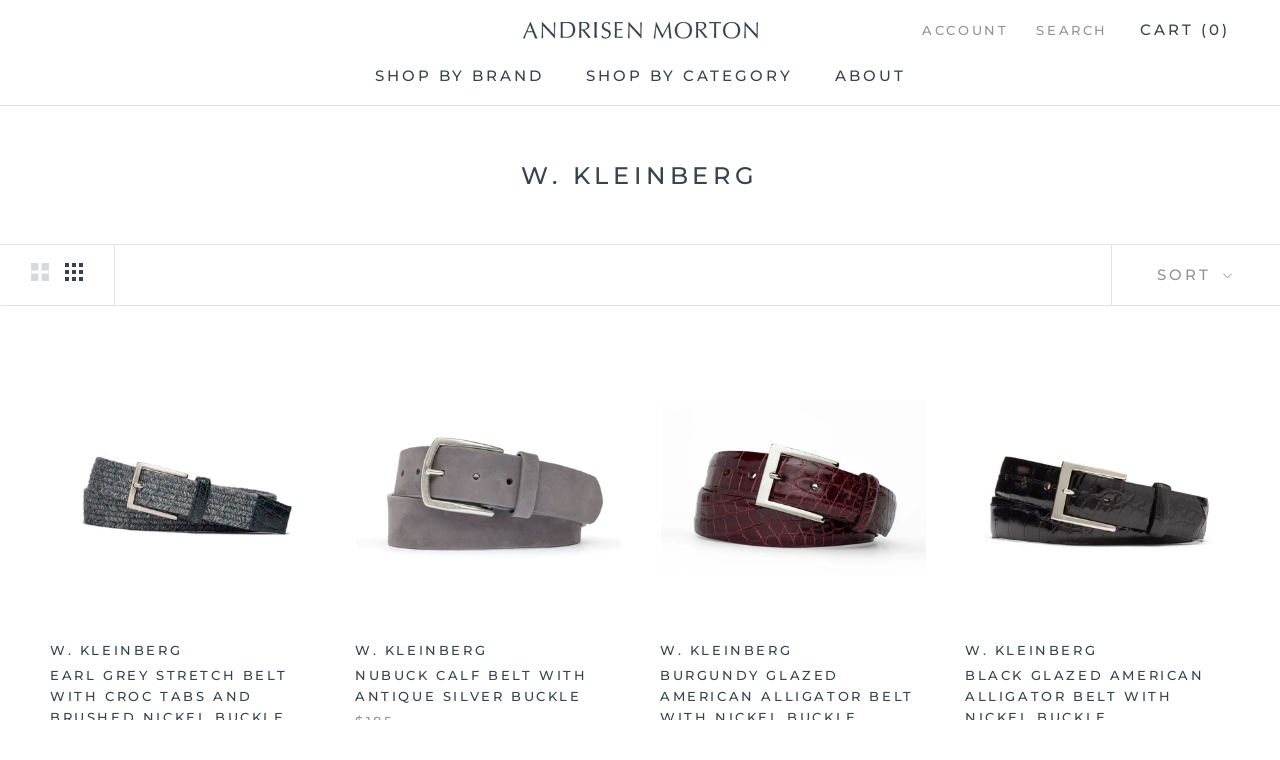

--- FILE ---
content_type: text/html; charset=utf-8
request_url: https://shop.andrisenmorton.com/collections/w-kleinberg
body_size: 21225
content:
<!doctype html>

<html class="no-js" lang="en">
  <head>
    <meta charset="utf-8"> 
    <meta http-equiv="X-UA-Compatible" content="IE=edge,chrome=1">
    <meta name="viewport" content="width=device-width, initial-scale=1.0, height=device-height, minimum-scale=1.0, maximum-scale=1.0">
    <meta name="theme-color" content="">

    <title>
      W. Kleinberg &ndash; Andrisen Morton
    </title><link rel="canonical" href="https://shop.andrisenmorton.com/collections/w-kleinberg"><link rel="shortcut icon" href="//shop.andrisenmorton.com/cdn/shop/files/favicon_96x.png?v=1614820455" type="image/png"><meta property="og:type" content="website">
  <meta property="og:title" content="W. Kleinberg">
  <meta property="og:image" content="http://shop.andrisenmorton.com/cdn/shop/files/Earl_Grey_Stretch_Belt_with_Genuine_Crocodile_Tabs_w.kleinberg_2048x_bf9a2581-47c8-4613-85ef-40543c9ed07c_grande.jpg?v=1769200184">
  <meta property="og:image:secure_url" content="https://shop.andrisenmorton.com/cdn/shop/files/Earl_Grey_Stretch_Belt_with_Genuine_Crocodile_Tabs_w.kleinberg_2048x_bf9a2581-47c8-4613-85ef-40543c9ed07c_grande.jpg?v=1769200184"><meta property="og:url" content="https://shop.andrisenmorton.com/collections/w-kleinberg">
<meta property="og:site_name" content="Andrisen Morton"><meta name="twitter:card" content="summary"><meta name="twitter:title" content="W. Kleinberg">
  <meta name="twitter:description" content="">
  <meta name="twitter:image" content="https://shop.andrisenmorton.com/cdn/shop/files/Earl_Grey_Stretch_Belt_with_Genuine_Crocodile_Tabs_w.kleinberg_2048x_bf9a2581-47c8-4613-85ef-40543c9ed07c_600x600_crop_center.jpg?v=1769200184">

    <script>window.performance && window.performance.mark && window.performance.mark('shopify.content_for_header.start');</script><meta name="facebook-domain-verification" content="np6ck03fl0659lq77x19249rq37k2m">
<meta id="shopify-digital-wallet" name="shopify-digital-wallet" content="/28435611727/digital_wallets/dialog">
<meta name="shopify-checkout-api-token" content="fb98eb322d253ee91e0fa2cc23aa9b1a">
<link rel="alternate" type="application/atom+xml" title="Feed" href="/collections/w-kleinberg.atom" />
<link rel="alternate" type="application/json+oembed" href="https://shop.andrisenmorton.com/collections/w-kleinberg.oembed">
<script async="async" src="/checkouts/internal/preloads.js?locale=en-US"></script>
<link rel="preconnect" href="https://shop.app" crossorigin="anonymous">
<script async="async" src="https://shop.app/checkouts/internal/preloads.js?locale=en-US&shop_id=28435611727" crossorigin="anonymous"></script>
<script id="shopify-features" type="application/json">{"accessToken":"fb98eb322d253ee91e0fa2cc23aa9b1a","betas":["rich-media-storefront-analytics"],"domain":"shop.andrisenmorton.com","predictiveSearch":true,"shopId":28435611727,"locale":"en"}</script>
<script>var Shopify = Shopify || {};
Shopify.shop = "andrisen-morton-sandbox.myshopify.com";
Shopify.locale = "en";
Shopify.currency = {"active":"USD","rate":"1.0"};
Shopify.country = "US";
Shopify.theme = {"name":"Prestige","id":81742528591,"schema_name":"Prestige","schema_version":"4.7.2","theme_store_id":855,"role":"main"};
Shopify.theme.handle = "null";
Shopify.theme.style = {"id":null,"handle":null};
Shopify.cdnHost = "shop.andrisenmorton.com/cdn";
Shopify.routes = Shopify.routes || {};
Shopify.routes.root = "/";</script>
<script type="module">!function(o){(o.Shopify=o.Shopify||{}).modules=!0}(window);</script>
<script>!function(o){function n(){var o=[];function n(){o.push(Array.prototype.slice.apply(arguments))}return n.q=o,n}var t=o.Shopify=o.Shopify||{};t.loadFeatures=n(),t.autoloadFeatures=n()}(window);</script>
<script>
  window.ShopifyPay = window.ShopifyPay || {};
  window.ShopifyPay.apiHost = "shop.app\/pay";
  window.ShopifyPay.redirectState = null;
</script>
<script id="shop-js-analytics" type="application/json">{"pageType":"collection"}</script>
<script defer="defer" async type="module" src="//shop.andrisenmorton.com/cdn/shopifycloud/shop-js/modules/v2/client.init-shop-cart-sync_BN7fPSNr.en.esm.js"></script>
<script defer="defer" async type="module" src="//shop.andrisenmorton.com/cdn/shopifycloud/shop-js/modules/v2/chunk.common_Cbph3Kss.esm.js"></script>
<script defer="defer" async type="module" src="//shop.andrisenmorton.com/cdn/shopifycloud/shop-js/modules/v2/chunk.modal_DKumMAJ1.esm.js"></script>
<script type="module">
  await import("//shop.andrisenmorton.com/cdn/shopifycloud/shop-js/modules/v2/client.init-shop-cart-sync_BN7fPSNr.en.esm.js");
await import("//shop.andrisenmorton.com/cdn/shopifycloud/shop-js/modules/v2/chunk.common_Cbph3Kss.esm.js");
await import("//shop.andrisenmorton.com/cdn/shopifycloud/shop-js/modules/v2/chunk.modal_DKumMAJ1.esm.js");

  window.Shopify.SignInWithShop?.initShopCartSync?.({"fedCMEnabled":true,"windoidEnabled":true});

</script>
<script>
  window.Shopify = window.Shopify || {};
  if (!window.Shopify.featureAssets) window.Shopify.featureAssets = {};
  window.Shopify.featureAssets['shop-js'] = {"shop-cart-sync":["modules/v2/client.shop-cart-sync_CJVUk8Jm.en.esm.js","modules/v2/chunk.common_Cbph3Kss.esm.js","modules/v2/chunk.modal_DKumMAJ1.esm.js"],"init-fed-cm":["modules/v2/client.init-fed-cm_7Fvt41F4.en.esm.js","modules/v2/chunk.common_Cbph3Kss.esm.js","modules/v2/chunk.modal_DKumMAJ1.esm.js"],"init-shop-email-lookup-coordinator":["modules/v2/client.init-shop-email-lookup-coordinator_Cc088_bR.en.esm.js","modules/v2/chunk.common_Cbph3Kss.esm.js","modules/v2/chunk.modal_DKumMAJ1.esm.js"],"init-windoid":["modules/v2/client.init-windoid_hPopwJRj.en.esm.js","modules/v2/chunk.common_Cbph3Kss.esm.js","modules/v2/chunk.modal_DKumMAJ1.esm.js"],"shop-button":["modules/v2/client.shop-button_B0jaPSNF.en.esm.js","modules/v2/chunk.common_Cbph3Kss.esm.js","modules/v2/chunk.modal_DKumMAJ1.esm.js"],"shop-cash-offers":["modules/v2/client.shop-cash-offers_DPIskqss.en.esm.js","modules/v2/chunk.common_Cbph3Kss.esm.js","modules/v2/chunk.modal_DKumMAJ1.esm.js"],"shop-toast-manager":["modules/v2/client.shop-toast-manager_CK7RT69O.en.esm.js","modules/v2/chunk.common_Cbph3Kss.esm.js","modules/v2/chunk.modal_DKumMAJ1.esm.js"],"init-shop-cart-sync":["modules/v2/client.init-shop-cart-sync_BN7fPSNr.en.esm.js","modules/v2/chunk.common_Cbph3Kss.esm.js","modules/v2/chunk.modal_DKumMAJ1.esm.js"],"init-customer-accounts-sign-up":["modules/v2/client.init-customer-accounts-sign-up_CfPf4CXf.en.esm.js","modules/v2/client.shop-login-button_DeIztwXF.en.esm.js","modules/v2/chunk.common_Cbph3Kss.esm.js","modules/v2/chunk.modal_DKumMAJ1.esm.js"],"pay-button":["modules/v2/client.pay-button_CgIwFSYN.en.esm.js","modules/v2/chunk.common_Cbph3Kss.esm.js","modules/v2/chunk.modal_DKumMAJ1.esm.js"],"init-customer-accounts":["modules/v2/client.init-customer-accounts_DQ3x16JI.en.esm.js","modules/v2/client.shop-login-button_DeIztwXF.en.esm.js","modules/v2/chunk.common_Cbph3Kss.esm.js","modules/v2/chunk.modal_DKumMAJ1.esm.js"],"avatar":["modules/v2/client.avatar_BTnouDA3.en.esm.js"],"init-shop-for-new-customer-accounts":["modules/v2/client.init-shop-for-new-customer-accounts_CsZy_esa.en.esm.js","modules/v2/client.shop-login-button_DeIztwXF.en.esm.js","modules/v2/chunk.common_Cbph3Kss.esm.js","modules/v2/chunk.modal_DKumMAJ1.esm.js"],"shop-follow-button":["modules/v2/client.shop-follow-button_BRMJjgGd.en.esm.js","modules/v2/chunk.common_Cbph3Kss.esm.js","modules/v2/chunk.modal_DKumMAJ1.esm.js"],"checkout-modal":["modules/v2/client.checkout-modal_B9Drz_yf.en.esm.js","modules/v2/chunk.common_Cbph3Kss.esm.js","modules/v2/chunk.modal_DKumMAJ1.esm.js"],"shop-login-button":["modules/v2/client.shop-login-button_DeIztwXF.en.esm.js","modules/v2/chunk.common_Cbph3Kss.esm.js","modules/v2/chunk.modal_DKumMAJ1.esm.js"],"lead-capture":["modules/v2/client.lead-capture_DXYzFM3R.en.esm.js","modules/v2/chunk.common_Cbph3Kss.esm.js","modules/v2/chunk.modal_DKumMAJ1.esm.js"],"shop-login":["modules/v2/client.shop-login_CA5pJqmO.en.esm.js","modules/v2/chunk.common_Cbph3Kss.esm.js","modules/v2/chunk.modal_DKumMAJ1.esm.js"],"payment-terms":["modules/v2/client.payment-terms_BxzfvcZJ.en.esm.js","modules/v2/chunk.common_Cbph3Kss.esm.js","modules/v2/chunk.modal_DKumMAJ1.esm.js"]};
</script>
<script>(function() {
  var isLoaded = false;
  function asyncLoad() {
    if (isLoaded) return;
    isLoaded = true;
    var urls = ["https:\/\/tag.getdrip.com\/6779060.js?shop=andrisen-morton-sandbox.myshopify.com","\/\/loader.wisepops.com\/get-loader.js?v=1\u0026site=es6A7iMSsK\u0026shop=andrisen-morton-sandbox.myshopify.com"];
    for (var i = 0; i < urls.length; i++) {
      var s = document.createElement('script');
      s.type = 'text/javascript';
      s.async = true;
      s.src = urls[i];
      var x = document.getElementsByTagName('script')[0];
      x.parentNode.insertBefore(s, x);
    }
  };
  if(window.attachEvent) {
    window.attachEvent('onload', asyncLoad);
  } else {
    window.addEventListener('load', asyncLoad, false);
  }
})();</script>
<script id="__st">var __st={"a":28435611727,"offset":-25200,"reqid":"c4bde408-019f-415c-b40a-80d5470c9ed1-1770010016","pageurl":"shop.andrisenmorton.com\/collections\/w-kleinberg","u":"2ae9f6616f57","p":"collection","rtyp":"collection","rid":172185518159};</script>
<script>window.ShopifyPaypalV4VisibilityTracking = true;</script>
<script id="captcha-bootstrap">!function(){'use strict';const t='contact',e='account',n='new_comment',o=[[t,t],['blogs',n],['comments',n],[t,'customer']],c=[[e,'customer_login'],[e,'guest_login'],[e,'recover_customer_password'],[e,'create_customer']],r=t=>t.map((([t,e])=>`form[action*='/${t}']:not([data-nocaptcha='true']) input[name='form_type'][value='${e}']`)).join(','),a=t=>()=>t?[...document.querySelectorAll(t)].map((t=>t.form)):[];function s(){const t=[...o],e=r(t);return a(e)}const i='password',u='form_key',d=['recaptcha-v3-token','g-recaptcha-response','h-captcha-response',i],f=()=>{try{return window.sessionStorage}catch{return}},m='__shopify_v',_=t=>t.elements[u];function p(t,e,n=!1){try{const o=window.sessionStorage,c=JSON.parse(o.getItem(e)),{data:r}=function(t){const{data:e,action:n}=t;return t[m]||n?{data:e,action:n}:{data:t,action:n}}(c);for(const[e,n]of Object.entries(r))t.elements[e]&&(t.elements[e].value=n);n&&o.removeItem(e)}catch(o){console.error('form repopulation failed',{error:o})}}const l='form_type',E='cptcha';function T(t){t.dataset[E]=!0}const w=window,h=w.document,L='Shopify',v='ce_forms',y='captcha';let A=!1;((t,e)=>{const n=(g='f06e6c50-85a8-45c8-87d0-21a2b65856fe',I='https://cdn.shopify.com/shopifycloud/storefront-forms-hcaptcha/ce_storefront_forms_captcha_hcaptcha.v1.5.2.iife.js',D={infoText:'Protected by hCaptcha',privacyText:'Privacy',termsText:'Terms'},(t,e,n)=>{const o=w[L][v],c=o.bindForm;if(c)return c(t,g,e,D).then(n);var r;o.q.push([[t,g,e,D],n]),r=I,A||(h.body.append(Object.assign(h.createElement('script'),{id:'captcha-provider',async:!0,src:r})),A=!0)});var g,I,D;w[L]=w[L]||{},w[L][v]=w[L][v]||{},w[L][v].q=[],w[L][y]=w[L][y]||{},w[L][y].protect=function(t,e){n(t,void 0,e),T(t)},Object.freeze(w[L][y]),function(t,e,n,w,h,L){const[v,y,A,g]=function(t,e,n){const i=e?o:[],u=t?c:[],d=[...i,...u],f=r(d),m=r(i),_=r(d.filter((([t,e])=>n.includes(e))));return[a(f),a(m),a(_),s()]}(w,h,L),I=t=>{const e=t.target;return e instanceof HTMLFormElement?e:e&&e.form},D=t=>v().includes(t);t.addEventListener('submit',(t=>{const e=I(t);if(!e)return;const n=D(e)&&!e.dataset.hcaptchaBound&&!e.dataset.recaptchaBound,o=_(e),c=g().includes(e)&&(!o||!o.value);(n||c)&&t.preventDefault(),c&&!n&&(function(t){try{if(!f())return;!function(t){const e=f();if(!e)return;const n=_(t);if(!n)return;const o=n.value;o&&e.removeItem(o)}(t);const e=Array.from(Array(32),(()=>Math.random().toString(36)[2])).join('');!function(t,e){_(t)||t.append(Object.assign(document.createElement('input'),{type:'hidden',name:u})),t.elements[u].value=e}(t,e),function(t,e){const n=f();if(!n)return;const o=[...t.querySelectorAll(`input[type='${i}']`)].map((({name:t})=>t)),c=[...d,...o],r={};for(const[a,s]of new FormData(t).entries())c.includes(a)||(r[a]=s);n.setItem(e,JSON.stringify({[m]:1,action:t.action,data:r}))}(t,e)}catch(e){console.error('failed to persist form',e)}}(e),e.submit())}));const S=(t,e)=>{t&&!t.dataset[E]&&(n(t,e.some((e=>e===t))),T(t))};for(const o of['focusin','change'])t.addEventListener(o,(t=>{const e=I(t);D(e)&&S(e,y())}));const B=e.get('form_key'),M=e.get(l),P=B&&M;t.addEventListener('DOMContentLoaded',(()=>{const t=y();if(P)for(const e of t)e.elements[l].value===M&&p(e,B);[...new Set([...A(),...v().filter((t=>'true'===t.dataset.shopifyCaptcha))])].forEach((e=>S(e,t)))}))}(h,new URLSearchParams(w.location.search),n,t,e,['guest_login'])})(!0,!0)}();</script>
<script integrity="sha256-4kQ18oKyAcykRKYeNunJcIwy7WH5gtpwJnB7kiuLZ1E=" data-source-attribution="shopify.loadfeatures" defer="defer" src="//shop.andrisenmorton.com/cdn/shopifycloud/storefront/assets/storefront/load_feature-a0a9edcb.js" crossorigin="anonymous"></script>
<script crossorigin="anonymous" defer="defer" src="//shop.andrisenmorton.com/cdn/shopifycloud/storefront/assets/shopify_pay/storefront-65b4c6d7.js?v=20250812"></script>
<script data-source-attribution="shopify.dynamic_checkout.dynamic.init">var Shopify=Shopify||{};Shopify.PaymentButton=Shopify.PaymentButton||{isStorefrontPortableWallets:!0,init:function(){window.Shopify.PaymentButton.init=function(){};var t=document.createElement("script");t.src="https://shop.andrisenmorton.com/cdn/shopifycloud/portable-wallets/latest/portable-wallets.en.js",t.type="module",document.head.appendChild(t)}};
</script>
<script data-source-attribution="shopify.dynamic_checkout.buyer_consent">
  function portableWalletsHideBuyerConsent(e){var t=document.getElementById("shopify-buyer-consent"),n=document.getElementById("shopify-subscription-policy-button");t&&n&&(t.classList.add("hidden"),t.setAttribute("aria-hidden","true"),n.removeEventListener("click",e))}function portableWalletsShowBuyerConsent(e){var t=document.getElementById("shopify-buyer-consent"),n=document.getElementById("shopify-subscription-policy-button");t&&n&&(t.classList.remove("hidden"),t.removeAttribute("aria-hidden"),n.addEventListener("click",e))}window.Shopify?.PaymentButton&&(window.Shopify.PaymentButton.hideBuyerConsent=portableWalletsHideBuyerConsent,window.Shopify.PaymentButton.showBuyerConsent=portableWalletsShowBuyerConsent);
</script>
<script data-source-attribution="shopify.dynamic_checkout.cart.bootstrap">document.addEventListener("DOMContentLoaded",(function(){function t(){return document.querySelector("shopify-accelerated-checkout-cart, shopify-accelerated-checkout")}if(t())Shopify.PaymentButton.init();else{new MutationObserver((function(e,n){t()&&(Shopify.PaymentButton.init(),n.disconnect())})).observe(document.body,{childList:!0,subtree:!0})}}));
</script>
<link id="shopify-accelerated-checkout-styles" rel="stylesheet" media="screen" href="https://shop.andrisenmorton.com/cdn/shopifycloud/portable-wallets/latest/accelerated-checkout-backwards-compat.css" crossorigin="anonymous">
<style id="shopify-accelerated-checkout-cart">
        #shopify-buyer-consent {
  margin-top: 1em;
  display: inline-block;
  width: 100%;
}

#shopify-buyer-consent.hidden {
  display: none;
}

#shopify-subscription-policy-button {
  background: none;
  border: none;
  padding: 0;
  text-decoration: underline;
  font-size: inherit;
  cursor: pointer;
}

#shopify-subscription-policy-button::before {
  box-shadow: none;
}

      </style>

<script>window.performance && window.performance.mark && window.performance.mark('shopify.content_for_header.end');</script>

    <link rel="stylesheet" href="//shop.andrisenmorton.com/cdn/shop/t/6/assets/theme.scss.css?v=55213311014853867691762539363">

    <script>
      // This allows to expose several variables to the global scope, to be used in scripts
      window.theme = {
        pageType: "collection",
        moneyFormat: "${{amount}}",
        moneyWithCurrencyFormat: "${{amount}} USD",
        productImageSize: "square",
        searchMode: "product",
        showPageTransition: true,
        showElementStaggering: true,
        showImageZooming: true
      };

      window.routes = {
        rootUrl: "\/",
        cartUrl: "\/cart",
        cartAddUrl: "\/cart\/add",
        cartChangeUrl: "\/cart\/change",
        searchUrl: "\/search",
        productRecommendationsUrl: "\/recommendations\/products"
      };

      window.languages = {
        cartAddNote: "Add Order Note",
        cartEditNote: "Edit Order Note",
        productImageLoadingError: "This image could not be loaded. Please try to reload the page.",
        productFormAddToCart: "Add to cart",
        productFormUnavailable: "Unavailable",
        productFormSoldOut: "Sold Out",
        shippingEstimatorOneResult: "1 option available:",
        shippingEstimatorMoreResults: "{{count}} options available:",
        shippingEstimatorNoResults: "No shipping could be found"
      };

      window.lazySizesConfig = {
        loadHidden: false,
        hFac: 0.5,
        expFactor: 2,
        ricTimeout: 150,
        lazyClass: 'Image--lazyLoad',
        loadingClass: 'Image--lazyLoading',
        loadedClass: 'Image--lazyLoaded'
      };

      document.documentElement.className = document.documentElement.className.replace('no-js', 'js');
      document.documentElement.style.setProperty('--window-height', window.innerHeight + 'px');

      // We do a quick detection of some features (we could use Modernizr but for so little...)
      (function() {
        document.documentElement.className += ((window.CSS && window.CSS.supports('(position: sticky) or (position: -webkit-sticky)')) ? ' supports-sticky' : ' no-supports-sticky');
        document.documentElement.className += (window.matchMedia('(-moz-touch-enabled: 1), (hover: none)')).matches ? ' no-supports-hover' : ' supports-hover';
      }());
    </script>

    <script src="//shop.andrisenmorton.com/cdn/shop/t/6/assets/lazysizes.min.js?v=174358363404432586981588612094" async></script><script src="https://polyfill-fastly.net/v3/polyfill.min.js?unknown=polyfill&features=fetch,Element.prototype.closest,Element.prototype.remove,Element.prototype.classList,Array.prototype.includes,Array.prototype.fill,Object.assign,CustomEvent,IntersectionObserver,IntersectionObserverEntry,URL" defer></script>
    <script src="//shop.andrisenmorton.com/cdn/shop/t/6/assets/libs.min.js?v=26178543184394469741588612094" defer></script>
    <script src="//shop.andrisenmorton.com/cdn/shop/t/6/assets/theme.min.js?v=101812004007097122321588612098" defer></script>
    <script src="//shop.andrisenmorton.com/cdn/shop/t/6/assets/custom.js?v=183944157590872491501588612096" defer></script>

    <script>
      (function () {
        window.onpageshow = function() {
          if (window.theme.showPageTransition) {
            var pageTransition = document.querySelector('.PageTransition');

            if (pageTransition) {
              pageTransition.style.visibility = 'visible';
              pageTransition.style.opacity = '0';
            }
          }

          // When the page is loaded from the cache, we have to reload the cart content
          document.documentElement.dispatchEvent(new CustomEvent('cart:refresh', {
            bubbles: true
          }));
        };
      })();
    </script>

    


  <script type="application/ld+json">
  {
    "@context": "http://schema.org",
    "@type": "BreadcrumbList",
  "itemListElement": [{
      "@type": "ListItem",
      "position": 1,
      "name": "Translation missing: en.general.breadcrumb.home",
      "item": "https://shop.andrisenmorton.com"
    },{
          "@type": "ListItem",
          "position": 2,
          "name": "W. Kleinberg",
          "item": "https://shop.andrisenmorton.com/collections/w-kleinberg"
        }]
  }
  </script>

  <!-- BEGIN app block: shopify://apps/wisepops-email-sms-popups/blocks/app-embed/e7d7a4f7-0df4-4073-9375-5f36db513952 --><script>
  // Create the wisepops() function
  window.wisepops_key = window.WisePopsObject = window.wisepops_key || window.WisePopsObject || "wisepops";
  window[window.wisepops_key] = function () {
    window[window.wisepops_key].q.push(arguments);
  };
  window[window.wisepops_key].q = [];
  window[window.wisepops_key].l = Date.now();

  // Disable deprecated snippet
  window._wisepopsSkipShopifyDeprecatedSnippet = true;

  document.addEventListener('wisepops.after-initialization', function () {
    // https://developer.mozilla.org/en-US/docs/Web/API/Document/cookie/Simple_document.cookie_framework
    function getCookieValue(sKey) {
      if (!sKey) { return null; }
      return decodeURIComponent(document.cookie.replace(new RegExp("(?:(?:^|.*;)\\s*" + encodeURIComponent(sKey).replace(/[\-\.\+\*]/g, "\\$&") + "\\s*\\=\\s*([^;]*).*$)|^.*$"), "$1")) || null;
    }

    function getTotalInventoryQuantity() {
      var variants = null;
      if (!variants) {
        return null;
      }

      var totalQuantity = 0;
      for (var i in variants) {
        if (variants[i] && variants[i].inventory_quantity) {
          totalQuantity += variants[i].inventory_quantity;
        } else {
          return null;
        }
      }
      return totalQuantity;
    }

    function getMapCartItems(key, items){
      var cartItems = items ?? [];
      return cartItems.map(function (item) {
        return item[key];
      })
      .filter(function (item){
        if (item !== undefined && item !== null && item !== "") {
          return true;
        }
        return false;
      })
      .join(',');
    }

    

    // Set built-in properties
    window[window.wisepops_key]('properties', {
      client_id: null,
      cart: {
        discount_code: getCookieValue('discount_code'),
        item_count: 0,
        total_price: 0 / 100,
        currency: "USD",
        skus: getMapCartItems('sku'),
        items: []
      },
      customer: {
        accepts_marketing: false,
        is_logged_in:  false ,
        last_order: {
          created_at: null,
        },
        orders_count: 0,
        total_spent: (isNaN(null) ? 0 : (null / 100)),
        tags:  null ,
        email: null,
        first_name: null,
        last_name: null,
      },
      product: {
        available: null,
        price:  null ,
        tags: null,
        total_inventory_quantity: getTotalInventoryQuantity(),
        stock: 0,
      },
      orders: {},
      

    }, { temporary: true });

    // Custom event when product added to cart
    var shopifyTrackFunction = window.ShopifyAnalytics && ShopifyAnalytics.lib && ShopifyAnalytics.lib.track;
    var lastAddedToCartTimestamp = 0;
    if (shopifyTrackFunction) {
      ShopifyAnalytics.lib.track = function () {
        if (arguments[0] === 'Added Product') {
            (async () => {
                let cartPayload;
                try {
                    cartPayload = await (await fetch(window.Shopify.routes.root + 'cart.js')).json();
                } catch (e) {}

                if (cartPayload) {
                    window[window.wisepops_key]('properties', {
                        cart: {
                            discount_code: getCookieValue('discount_code'),
                            item_count: cartPayload.items.length,
                            total_price: (cartPayload.total_price ?? 0) / 100,
                            currency: cartPayload.currency,
                            skus: getMapCartItems('sku', cartPayload.items),
                            items: cartPayload.items.map(item => ({
                                product_id: item.product_id,
                                variant_id: item.variant_id,
                                sku: item.sku,
                                quantity: item.quantity,
                                price: (item.final_price ?? 0) / 100,
                                totalPrice: (item.final_line_price ?? 0) / 100
                            })),
                        }
                    }, {temporary: true});
                }

                var currentTimestamp = Date.now();
                if (currentTimestamp > lastAddedToCartTimestamp + 5000) {
                    window[window.wisepops_key]('event', 'product-added-to-cart');
                    lastAddedToCartTimestamp = currentTimestamp;
                }
            })();
        }
        shopifyTrackFunction.apply(this, arguments);
      };
    }
  });
</script>


<!-- END app block --><!-- BEGIN app block: shopify://apps/drip-email-marketing-popup/blocks/drip_shopify_snippet/0c4de56d-b2fa-4621-acea-6293bc16aba8 --><!-- Drip -->
<script type="text/javascript">
  var _dcq = _dcq || [];
  var _dcs = _dcs || {};

  (function() {
    var dc = document.createElement('script');

    dc.type = 'text/javascript'; dc.async = true;
    
      dc.src = 'https://tag.getdrip.com/6779060.js';
    
    var s = document.getElementsByTagName('script')[0];
    s.parentNode.insertBefore(dc, s);
  })();

  

  

  // Fallback: Check for cart data from web pixel (page_viewed events)
  if (sessionStorage.getItem("dripCartData")) {
    _dcq.push(["track", "Updated a cart", JSON.parse(sessionStorage.getItem("dripCartData"))])
    sessionStorage.removeItem("dripCartData")
  }

  // Real-time cart observation using PerformanceObserver
  // This fires immediately when cart changes, without requiring page navigation
  // Only enabled when web pixel is installed (sets dripWebPixelActive flag)
  (function() {
    if (!sessionStorage.getItem("dripWebPixelActive")) return;

    var storefrontUrl = 'https://shop.andrisenmorton.com';
    var lastSentCartState = null;

    function getCartStateKey(cart) {
      return cart.token + '|' + cart.items.map(function(item) {
        return item.variant_id + ':' + item.quantity;
      }).sort().join(',');
    }

    function formatCartForDrip(cart) {
      return {
        provider: "shopify",
        cart_id: cart.token,
        grand_total: (cart.total_price / 100).toFixed(2),
        currency: cart.currency,
        cart_url: storefrontUrl + "/cart",
        items: cart.items.map(function(item) {
          return {
            product_id: "gid://shopify/Product/" + item.product_id,
            variant_id: "gid://shopify/ProductVariant/" + item.variant_id,
            sku: item.sku,
            quantity: item.quantity,
            title: item.product_title,
            name: item.product_title,
            price: (item.price / 100).toFixed(2),
            product_url: storefrontUrl + item.url,
            image_url: item.image,
            vendor: item.vendor,
            product_type: item.product_type,
            total: (item.line_price / 100).toFixed(2)
          };
        })
      };
    }

    function fetchAndSendCart() {
      fetch('/cart.json')
        .then(function(response) {
          if (!response.ok) throw new Error('Cart fetch failed');
          return response.json();
        })
        .then(function(cart) {
          if (cart.item_count === 0) {
            lastSentCartState = null;
            return;
          }
          var cartStateKey = getCartStateKey(cart);
          if (cartStateKey === lastSentCartState) return;
          lastSentCartState = cartStateKey;
          _dcq.push(["track", "Updated a cart", formatCartForDrip(cart)]);
          sessionStorage.removeItem("dripCartData");
        })
        .catch(function() {});
    }

    if (typeof PerformanceObserver !== 'undefined') {
      new PerformanceObserver(function(list) {
        list.getEntries().forEach(function(entry) {
          if (/\/cart\/(add|change|update|clear)/.test(entry.name)) {
            fetchAndSendCart();
          }
        });
      }).observe({ entryTypes: ['resource'] });
    }
  })();

</script>
<!-- end Drip -->


<!-- END app block --><link href="https://monorail-edge.shopifysvc.com" rel="dns-prefetch">
<script>(function(){if ("sendBeacon" in navigator && "performance" in window) {try {var session_token_from_headers = performance.getEntriesByType('navigation')[0].serverTiming.find(x => x.name == '_s').description;} catch {var session_token_from_headers = undefined;}var session_cookie_matches = document.cookie.match(/_shopify_s=([^;]*)/);var session_token_from_cookie = session_cookie_matches && session_cookie_matches.length === 2 ? session_cookie_matches[1] : "";var session_token = session_token_from_headers || session_token_from_cookie || "";function handle_abandonment_event(e) {var entries = performance.getEntries().filter(function(entry) {return /monorail-edge.shopifysvc.com/.test(entry.name);});if (!window.abandonment_tracked && entries.length === 0) {window.abandonment_tracked = true;var currentMs = Date.now();var navigation_start = performance.timing.navigationStart;var payload = {shop_id: 28435611727,url: window.location.href,navigation_start,duration: currentMs - navigation_start,session_token,page_type: "collection"};window.navigator.sendBeacon("https://monorail-edge.shopifysvc.com/v1/produce", JSON.stringify({schema_id: "online_store_buyer_site_abandonment/1.1",payload: payload,metadata: {event_created_at_ms: currentMs,event_sent_at_ms: currentMs}}));}}window.addEventListener('pagehide', handle_abandonment_event);}}());</script>
<script id="web-pixels-manager-setup">(function e(e,d,r,n,o){if(void 0===o&&(o={}),!Boolean(null===(a=null===(i=window.Shopify)||void 0===i?void 0:i.analytics)||void 0===a?void 0:a.replayQueue)){var i,a;window.Shopify=window.Shopify||{};var t=window.Shopify;t.analytics=t.analytics||{};var s=t.analytics;s.replayQueue=[],s.publish=function(e,d,r){return s.replayQueue.push([e,d,r]),!0};try{self.performance.mark("wpm:start")}catch(e){}var l=function(){var e={modern:/Edge?\/(1{2}[4-9]|1[2-9]\d|[2-9]\d{2}|\d{4,})\.\d+(\.\d+|)|Firefox\/(1{2}[4-9]|1[2-9]\d|[2-9]\d{2}|\d{4,})\.\d+(\.\d+|)|Chrom(ium|e)\/(9{2}|\d{3,})\.\d+(\.\d+|)|(Maci|X1{2}).+ Version\/(15\.\d+|(1[6-9]|[2-9]\d|\d{3,})\.\d+)([,.]\d+|)( \(\w+\)|)( Mobile\/\w+|) Safari\/|Chrome.+OPR\/(9{2}|\d{3,})\.\d+\.\d+|(CPU[ +]OS|iPhone[ +]OS|CPU[ +]iPhone|CPU IPhone OS|CPU iPad OS)[ +]+(15[._]\d+|(1[6-9]|[2-9]\d|\d{3,})[._]\d+)([._]\d+|)|Android:?[ /-](13[3-9]|1[4-9]\d|[2-9]\d{2}|\d{4,})(\.\d+|)(\.\d+|)|Android.+Firefox\/(13[5-9]|1[4-9]\d|[2-9]\d{2}|\d{4,})\.\d+(\.\d+|)|Android.+Chrom(ium|e)\/(13[3-9]|1[4-9]\d|[2-9]\d{2}|\d{4,})\.\d+(\.\d+|)|SamsungBrowser\/([2-9]\d|\d{3,})\.\d+/,legacy:/Edge?\/(1[6-9]|[2-9]\d|\d{3,})\.\d+(\.\d+|)|Firefox\/(5[4-9]|[6-9]\d|\d{3,})\.\d+(\.\d+|)|Chrom(ium|e)\/(5[1-9]|[6-9]\d|\d{3,})\.\d+(\.\d+|)([\d.]+$|.*Safari\/(?![\d.]+ Edge\/[\d.]+$))|(Maci|X1{2}).+ Version\/(10\.\d+|(1[1-9]|[2-9]\d|\d{3,})\.\d+)([,.]\d+|)( \(\w+\)|)( Mobile\/\w+|) Safari\/|Chrome.+OPR\/(3[89]|[4-9]\d|\d{3,})\.\d+\.\d+|(CPU[ +]OS|iPhone[ +]OS|CPU[ +]iPhone|CPU IPhone OS|CPU iPad OS)[ +]+(10[._]\d+|(1[1-9]|[2-9]\d|\d{3,})[._]\d+)([._]\d+|)|Android:?[ /-](13[3-9]|1[4-9]\d|[2-9]\d{2}|\d{4,})(\.\d+|)(\.\d+|)|Mobile Safari.+OPR\/([89]\d|\d{3,})\.\d+\.\d+|Android.+Firefox\/(13[5-9]|1[4-9]\d|[2-9]\d{2}|\d{4,})\.\d+(\.\d+|)|Android.+Chrom(ium|e)\/(13[3-9]|1[4-9]\d|[2-9]\d{2}|\d{4,})\.\d+(\.\d+|)|Android.+(UC? ?Browser|UCWEB|U3)[ /]?(15\.([5-9]|\d{2,})|(1[6-9]|[2-9]\d|\d{3,})\.\d+)\.\d+|SamsungBrowser\/(5\.\d+|([6-9]|\d{2,})\.\d+)|Android.+MQ{2}Browser\/(14(\.(9|\d{2,})|)|(1[5-9]|[2-9]\d|\d{3,})(\.\d+|))(\.\d+|)|K[Aa][Ii]OS\/(3\.\d+|([4-9]|\d{2,})\.\d+)(\.\d+|)/},d=e.modern,r=e.legacy,n=navigator.userAgent;return n.match(d)?"modern":n.match(r)?"legacy":"unknown"}(),u="modern"===l?"modern":"legacy",c=(null!=n?n:{modern:"",legacy:""})[u],f=function(e){return[e.baseUrl,"/wpm","/b",e.hashVersion,"modern"===e.buildTarget?"m":"l",".js"].join("")}({baseUrl:d,hashVersion:r,buildTarget:u}),m=function(e){var d=e.version,r=e.bundleTarget,n=e.surface,o=e.pageUrl,i=e.monorailEndpoint;return{emit:function(e){var a=e.status,t=e.errorMsg,s=(new Date).getTime(),l=JSON.stringify({metadata:{event_sent_at_ms:s},events:[{schema_id:"web_pixels_manager_load/3.1",payload:{version:d,bundle_target:r,page_url:o,status:a,surface:n,error_msg:t},metadata:{event_created_at_ms:s}}]});if(!i)return console&&console.warn&&console.warn("[Web Pixels Manager] No Monorail endpoint provided, skipping logging."),!1;try{return self.navigator.sendBeacon.bind(self.navigator)(i,l)}catch(e){}var u=new XMLHttpRequest;try{return u.open("POST",i,!0),u.setRequestHeader("Content-Type","text/plain"),u.send(l),!0}catch(e){return console&&console.warn&&console.warn("[Web Pixels Manager] Got an unhandled error while logging to Monorail."),!1}}}}({version:r,bundleTarget:l,surface:e.surface,pageUrl:self.location.href,monorailEndpoint:e.monorailEndpoint});try{o.browserTarget=l,function(e){var d=e.src,r=e.async,n=void 0===r||r,o=e.onload,i=e.onerror,a=e.sri,t=e.scriptDataAttributes,s=void 0===t?{}:t,l=document.createElement("script"),u=document.querySelector("head"),c=document.querySelector("body");if(l.async=n,l.src=d,a&&(l.integrity=a,l.crossOrigin="anonymous"),s)for(var f in s)if(Object.prototype.hasOwnProperty.call(s,f))try{l.dataset[f]=s[f]}catch(e){}if(o&&l.addEventListener("load",o),i&&l.addEventListener("error",i),u)u.appendChild(l);else{if(!c)throw new Error("Did not find a head or body element to append the script");c.appendChild(l)}}({src:f,async:!0,onload:function(){if(!function(){var e,d;return Boolean(null===(d=null===(e=window.Shopify)||void 0===e?void 0:e.analytics)||void 0===d?void 0:d.initialized)}()){var d=window.webPixelsManager.init(e)||void 0;if(d){var r=window.Shopify.analytics;r.replayQueue.forEach((function(e){var r=e[0],n=e[1],o=e[2];d.publishCustomEvent(r,n,o)})),r.replayQueue=[],r.publish=d.publishCustomEvent,r.visitor=d.visitor,r.initialized=!0}}},onerror:function(){return m.emit({status:"failed",errorMsg:"".concat(f," has failed to load")})},sri:function(e){var d=/^sha384-[A-Za-z0-9+/=]+$/;return"string"==typeof e&&d.test(e)}(c)?c:"",scriptDataAttributes:o}),m.emit({status:"loading"})}catch(e){m.emit({status:"failed",errorMsg:(null==e?void 0:e.message)||"Unknown error"})}}})({shopId: 28435611727,storefrontBaseUrl: "https://shop.andrisenmorton.com",extensionsBaseUrl: "https://extensions.shopifycdn.com/cdn/shopifycloud/web-pixels-manager",monorailEndpoint: "https://monorail-edge.shopifysvc.com/unstable/produce_batch",surface: "storefront-renderer",enabledBetaFlags: ["2dca8a86"],webPixelsConfigList: [{"id":"120946767","configuration":"{\"pixel_id\":\"189973035790016\",\"pixel_type\":\"facebook_pixel\",\"metaapp_system_user_token\":\"-\"}","eventPayloadVersion":"v1","runtimeContext":"OPEN","scriptVersion":"ca16bc87fe92b6042fbaa3acc2fbdaa6","type":"APP","apiClientId":2329312,"privacyPurposes":["ANALYTICS","MARKETING","SALE_OF_DATA"],"dataSharingAdjustments":{"protectedCustomerApprovalScopes":["read_customer_address","read_customer_email","read_customer_name","read_customer_personal_data","read_customer_phone"]}},{"id":"55967823","eventPayloadVersion":"v1","runtimeContext":"LAX","scriptVersion":"1","type":"CUSTOM","privacyPurposes":["MARKETING"],"name":"Meta pixel (migrated)"},{"id":"81789007","eventPayloadVersion":"v1","runtimeContext":"LAX","scriptVersion":"1","type":"CUSTOM","privacyPurposes":["ANALYTICS"],"name":"Google Analytics tag (migrated)"},{"id":"shopify-app-pixel","configuration":"{}","eventPayloadVersion":"v1","runtimeContext":"STRICT","scriptVersion":"0450","apiClientId":"shopify-pixel","type":"APP","privacyPurposes":["ANALYTICS","MARKETING"]},{"id":"shopify-custom-pixel","eventPayloadVersion":"v1","runtimeContext":"LAX","scriptVersion":"0450","apiClientId":"shopify-pixel","type":"CUSTOM","privacyPurposes":["ANALYTICS","MARKETING"]}],isMerchantRequest: false,initData: {"shop":{"name":"Andrisen Morton","paymentSettings":{"currencyCode":"USD"},"myshopifyDomain":"andrisen-morton-sandbox.myshopify.com","countryCode":"US","storefrontUrl":"https:\/\/shop.andrisenmorton.com"},"customer":null,"cart":null,"checkout":null,"productVariants":[],"purchasingCompany":null},},"https://shop.andrisenmorton.com/cdn","1d2a099fw23dfb22ep557258f5m7a2edbae",{"modern":"","legacy":""},{"shopId":"28435611727","storefrontBaseUrl":"https:\/\/shop.andrisenmorton.com","extensionBaseUrl":"https:\/\/extensions.shopifycdn.com\/cdn\/shopifycloud\/web-pixels-manager","surface":"storefront-renderer","enabledBetaFlags":"[\"2dca8a86\"]","isMerchantRequest":"false","hashVersion":"1d2a099fw23dfb22ep557258f5m7a2edbae","publish":"custom","events":"[[\"page_viewed\",{}],[\"collection_viewed\",{\"collection\":{\"id\":\"172185518159\",\"title\":\"W. Kleinberg\",\"productVariants\":[{\"price\":{\"amount\":195.0,\"currencyCode\":\"USD\"},\"product\":{\"title\":\"Earl Grey Stretch Belt with Croc Tabs and Brushed Nickel Buckle\",\"vendor\":\"W. KLEINBERG\",\"id\":\"8095539888207\",\"untranslatedTitle\":\"Earl Grey Stretch Belt with Croc Tabs and Brushed Nickel Buckle\",\"url\":\"\/products\/earl-grey-stretch-belt-with-croc-tabs-and-brushed-nickel-buckle\",\"type\":\"\"},\"id\":\"44399425519695\",\"image\":{\"src\":\"\/\/shop.andrisenmorton.com\/cdn\/shop\/files\/Earl_Grey_Stretch_Belt_with_Genuine_Crocodile_Tabs_w.kleinberg_2048x_bf9a2581-47c8-4613-85ef-40543c9ed07c.jpg?v=1769200184\"},\"sku\":\"452166\",\"title\":\"42\",\"untranslatedTitle\":\"42\"},{\"price\":{\"amount\":185.0,\"currencyCode\":\"USD\"},\"product\":{\"title\":\"Nubuck Calf Belt with Antique Silver Buckle\",\"vendor\":\"W. KLEINBERG\",\"id\":\"8095535235151\",\"untranslatedTitle\":\"Nubuck Calf Belt with Antique Silver Buckle\",\"url\":\"\/products\/nubuck-calf-belt-with-antique-silver-buckle\",\"type\":\"\"},\"id\":\"44398619197519\",\"image\":{\"src\":\"\/\/shop.andrisenmorton.com\/cdn\/shop\/files\/112NUS-4694AS-GREY_2048x_ab43244d-c191-455c-900d-0157c74c3d8a.jpg?v=1769199312\"},\"sku\":\"469582\",\"title\":\"Gray \/ 38\",\"untranslatedTitle\":\"Gray \/ 38\"},{\"price\":{\"amount\":625.0,\"currencyCode\":\"USD\"},\"product\":{\"title\":\"Burgundy Glazed American Alligator Belt with Nickel Buckle\",\"vendor\":\"W. KLEINBERG\",\"id\":\"8095532679247\",\"untranslatedTitle\":\"Burgundy Glazed American Alligator Belt with Nickel Buckle\",\"url\":\"\/products\/burgundy-glazed-american-alligator-belt-with-nickel-buckle\",\"type\":\"\"},\"id\":\"44398608973903\",\"image\":{\"src\":\"\/\/shop.andrisenmorton.com\/cdn\/shop\/files\/w.kleinberg_1-3_8_inch_glazed_American_alligator_belt_with_2_nickel_and_gold_buckles_2048x_d564a572-e603-4da3-8031-c350c2fe4e72.jpg?v=1769199093\"},\"sku\":\"399260\",\"title\":\"34\",\"untranslatedTitle\":\"34\"},{\"price\":{\"amount\":625.0,\"currencyCode\":\"USD\"},\"product\":{\"title\":\"Black Glazed American Alligator Belt with Nickel Buckle\",\"vendor\":\"W. KLEINBERG\",\"id\":\"8095532286031\",\"untranslatedTitle\":\"Black Glazed American Alligator Belt with Nickel Buckle\",\"url\":\"\/products\/black-glazed-american-alligator-belt-with-nickel-buckle\",\"type\":\"\"},\"id\":\"44398607958095\",\"image\":{\"src\":\"\/\/shop.andrisenmorton.com\/cdn\/shop\/files\/80008_GA-3612N_BLACK_rev_2048x_275dc10d-7da7-4c4b-ab3a-c49c3190b0fc.jpg?v=1769198811\"},\"sku\":\"465427\",\"title\":\"34\",\"untranslatedTitle\":\"34\"},{\"price\":{\"amount\":195.0,\"currencyCode\":\"USD\"},\"product\":{\"title\":\"Cigar Leather Stretch Belt with Croc Tabs and Gunmetal Buckle\",\"vendor\":\"W. KLEINBERG\",\"id\":\"8095530451023\",\"untranslatedTitle\":\"Cigar Leather Stretch Belt with Croc Tabs and Gunmetal Buckle\",\"url\":\"\/products\/cigar-leather-stretch-belt-with-croc-tabs-and-gunmetal-buckle\",\"type\":\"\"},\"id\":\"44398601273423\",\"image\":{\"src\":\"\/\/shop.andrisenmorton.com\/cdn\/shop\/files\/Cigar_leather_stretch_belt_with_crocodile_tabs_and_gunmetal_buckle_by_w.kleinberg_2048x_e89366b3-d492-4a9b-91e9-84f4e00c6b13.jpg?v=1769198528\"},\"sku\":\"461862\",\"title\":\"34\",\"untranslatedTitle\":\"34\"},{\"price\":{\"amount\":195.0,\"currencyCode\":\"USD\"},\"product\":{\"title\":\"Slate Leather Stretch Belt with Croc Tabs and Antiqued Nickel Buckle\",\"vendor\":\"W. KLEINBERG\",\"id\":\"8095529107535\",\"untranslatedTitle\":\"Slate Leather Stretch Belt with Croc Tabs and Antiqued Nickel Buckle\",\"url\":\"\/products\/slate-leather-stretch-belt-with-croc-tabs-and-antiqued-nickel-buckle\",\"type\":\"\"},\"id\":\"44398598160463\",\"image\":{\"src\":\"\/\/shop.andrisenmorton.com\/cdn\/shop\/files\/w.kleinberg_slate_leather_stretch_belt_with_crocodile_tabs_and_antiqued_nickel_buckle_2048x_3c874545-0666-40f0-af92-2a031b49dd99.jpg?v=1769198144\"},\"sku\":\"280535\",\"title\":\"34\",\"untranslatedTitle\":\"34\"},{\"price\":{\"amount\":160.0,\"currencyCode\":\"USD\"},\"product\":{\"title\":\"French Vanilla Outlaw Calf Belt with Antique Nickel Buckle\",\"vendor\":\"W. KLEINBERG\",\"id\":\"8095525503055\",\"untranslatedTitle\":\"French Vanilla Outlaw Calf Belt with Antique Nickel Buckle\",\"url\":\"\/products\/french-vanilla-outlaw-calf-belt-with-antique-nickel-buckle\",\"type\":\"\"},\"id\":\"44398587117647\",\"image\":{\"src\":\"\/\/shop.andrisenmorton.com\/cdn\/shop\/files\/138OUT-3612ASS_FRENCH_VANILLA_CROP_OPT__58626.1613771362.1280.1280_2048x_6e150b02-de56-428f-b854-eac4402d2cc7.jpg?v=1769197572\"},\"sku\":\"461841\",\"title\":\"36\",\"untranslatedTitle\":\"36\"},{\"price\":{\"amount\":175.0,\"currencyCode\":\"USD\"},\"product\":{\"title\":\"Whiskey Suede Belt with Nickel Roller Buckle\",\"vendor\":\"W. KLEINBERG\",\"id\":\"8095523176527\",\"untranslatedTitle\":\"Whiskey Suede Belt with Nickel Roller Buckle\",\"url\":\"\/products\/whiskey-suede-belt-with-nickel-roller-buckle\",\"type\":\"\"},\"id\":\"44398580760655\",\"image\":{\"src\":\"\/\/shop.andrisenmorton.com\/cdn\/shop\/files\/138SC-4193AS_WHISKEY__33257.1623680713.1280.1280_2048x_12d5904e-9a19-42d6-b607-f6a8d4acb483.jpg?v=1769197183\"},\"sku\":\"308980\",\"title\":\"34\",\"untranslatedTitle\":\"34\"},{\"price\":{\"amount\":175.0,\"currencyCode\":\"USD\"},\"product\":{\"title\":\"Navy Suede Belt with Nickel Roller Buckle\",\"vendor\":\"W. KLEINBERG\",\"id\":\"8095522193487\",\"untranslatedTitle\":\"Navy Suede Belt with Nickel Roller Buckle\",\"url\":\"\/products\/navy-suede-belt-with-nickel-roller-buckle\",\"type\":\"\"},\"id\":\"44398576730191\",\"image\":{\"src\":\"\/\/shop.andrisenmorton.com\/cdn\/shop\/files\/138SC-4193AS_NAVY__35327.1623680725.1280.1280_2048x_4f4a338f-a373-40cc-a430-db0e924f820c.jpg?v=1769196549\"},\"sku\":\"307201\",\"title\":\"34\",\"untranslatedTitle\":\"34\"},{\"price\":{\"amount\":175.0,\"currencyCode\":\"USD\"},\"product\":{\"title\":\"Monte Carlo Belt Black\",\"vendor\":\"W. KLEINBERG\",\"id\":\"8095509119055\",\"untranslatedTitle\":\"Monte Carlo Belt Black\",\"url\":\"\/products\/monte-carlo-belt-black\",\"type\":\"\"},\"id\":\"44398523023439\",\"image\":{\"src\":\"\/\/shop.andrisenmorton.com\/cdn\/shop\/files\/138MC-4800_BLACK__11129.1570131693.1280.1280_2048x_02e19e9a-0e40-4a84-8b50-04aa6c6f1fee.jpg?v=1769195166\"},\"sku\":\"307663\",\"title\":\"34\",\"untranslatedTitle\":\"34\"}]}}]]"});</script><script>
  window.ShopifyAnalytics = window.ShopifyAnalytics || {};
  window.ShopifyAnalytics.meta = window.ShopifyAnalytics.meta || {};
  window.ShopifyAnalytics.meta.currency = 'USD';
  var meta = {"products":[{"id":8095539888207,"gid":"gid:\/\/shopify\/Product\/8095539888207","vendor":"W. KLEINBERG","type":"","handle":"earl-grey-stretch-belt-with-croc-tabs-and-brushed-nickel-buckle","variants":[{"id":44399425519695,"price":19500,"name":"Earl Grey Stretch Belt with Croc Tabs and Brushed Nickel Buckle - 42","public_title":"42","sku":"452166"}],"remote":false},{"id":8095535235151,"gid":"gid:\/\/shopify\/Product\/8095535235151","vendor":"W. KLEINBERG","type":"","handle":"nubuck-calf-belt-with-antique-silver-buckle","variants":[{"id":44398619197519,"price":18500,"name":"Nubuck Calf Belt with Antique Silver Buckle - Gray \/ 38","public_title":"Gray \/ 38","sku":"469582"},{"id":44398619230287,"price":18500,"name":"Nubuck Calf Belt with Antique Silver Buckle - Gray \/ 40","public_title":"Gray \/ 40","sku":"469583"}],"remote":false},{"id":8095532679247,"gid":"gid:\/\/shopify\/Product\/8095532679247","vendor":"W. KLEINBERG","type":"","handle":"burgundy-glazed-american-alligator-belt-with-nickel-buckle","variants":[{"id":44398608973903,"price":62500,"name":"Burgundy Glazed American Alligator Belt with Nickel Buckle - 34","public_title":"34","sku":"399260"},{"id":44398609006671,"price":62500,"name":"Burgundy Glazed American Alligator Belt with Nickel Buckle - 36","public_title":"36","sku":"399261"},{"id":44398609039439,"price":62500,"name":"Burgundy Glazed American Alligator Belt with Nickel Buckle - 38","public_title":"38","sku":"399262"},{"id":44398609072207,"price":62500,"name":"Burgundy Glazed American Alligator Belt with Nickel Buckle - 40","public_title":"40","sku":"399263"},{"id":44398609104975,"price":62500,"name":"Burgundy Glazed American Alligator Belt with Nickel Buckle - 42","public_title":"42","sku":"445215"}],"remote":false},{"id":8095532286031,"gid":"gid:\/\/shopify\/Product\/8095532286031","vendor":"W. KLEINBERG","type":"","handle":"black-glazed-american-alligator-belt-with-nickel-buckle","variants":[{"id":44398607958095,"price":62500,"name":"Black Glazed American Alligator Belt with Nickel Buckle - 34","public_title":"34","sku":"465427"},{"id":44398607990863,"price":62500,"name":"Black Glazed American Alligator Belt with Nickel Buckle - 36","public_title":"36","sku":"436893"},{"id":44398608023631,"price":62500,"name":"Black Glazed American Alligator Belt with Nickel Buckle - 38","public_title":"38","sku":"368483"},{"id":44398608056399,"price":62500,"name":"Black Glazed American Alligator Belt with Nickel Buckle - 40","public_title":"40","sku":"370453"},{"id":44398608089167,"price":62500,"name":"Black Glazed American Alligator Belt with Nickel Buckle - 42","public_title":"42","sku":"424270"}],"remote":false},{"id":8095530451023,"gid":"gid:\/\/shopify\/Product\/8095530451023","vendor":"W. KLEINBERG","type":"","handle":"cigar-leather-stretch-belt-with-croc-tabs-and-gunmetal-buckle","variants":[{"id":44398601273423,"price":19500,"name":"Cigar Leather Stretch Belt with Croc Tabs and Gunmetal Buckle - 34","public_title":"34","sku":"461862"},{"id":44398601306191,"price":19500,"name":"Cigar Leather Stretch Belt with Croc Tabs and Gunmetal Buckle - 42","public_title":"42","sku":"461866"}],"remote":false},{"id":8095529107535,"gid":"gid:\/\/shopify\/Product\/8095529107535","vendor":"W. KLEINBERG","type":"","handle":"slate-leather-stretch-belt-with-croc-tabs-and-antiqued-nickel-buckle","variants":[{"id":44398598160463,"price":19500,"name":"Slate Leather Stretch Belt with Croc Tabs and Antiqued Nickel Buckle - 34","public_title":"34","sku":"280535"},{"id":44398599929935,"price":19500,"name":"Slate Leather Stretch Belt with Croc Tabs and Antiqued Nickel Buckle - 38","public_title":"38","sku":"280537"}],"remote":false},{"id":8095525503055,"gid":"gid:\/\/shopify\/Product\/8095525503055","vendor":"W. KLEINBERG","type":"","handle":"french-vanilla-outlaw-calf-belt-with-antique-nickel-buckle","variants":[{"id":44398587117647,"price":16000,"name":"French Vanilla Outlaw Calf Belt with Antique Nickel Buckle - 36","public_title":"36","sku":"461841"},{"id":44398587150415,"price":16000,"name":"French Vanilla Outlaw Calf Belt with Antique Nickel Buckle - 38","public_title":"38","sku":"461842"},{"id":44398587183183,"price":16000,"name":"French Vanilla Outlaw Calf Belt with Antique Nickel Buckle - 42","public_title":"42","sku":"461844"}],"remote":false},{"id":8095523176527,"gid":"gid:\/\/shopify\/Product\/8095523176527","vendor":"W. KLEINBERG","type":"","handle":"whiskey-suede-belt-with-nickel-roller-buckle","variants":[{"id":44398580760655,"price":17500,"name":"Whiskey Suede Belt with Nickel Roller Buckle - 34","public_title":"34","sku":"308980"},{"id":44398580793423,"price":17500,"name":"Whiskey Suede Belt with Nickel Roller Buckle - 36","public_title":"36","sku":"300992"},{"id":44398580826191,"price":17500,"name":"Whiskey Suede Belt with Nickel Roller Buckle - 38","public_title":"38","sku":"313958"},{"id":44398580858959,"price":17500,"name":"Whiskey Suede Belt with Nickel Roller Buckle - 40","public_title":"40","sku":"313959"},{"id":44398580891727,"price":17500,"name":"Whiskey Suede Belt with Nickel Roller Buckle - 42","public_title":"42","sku":"321382"}],"remote":false},{"id":8095522193487,"gid":"gid:\/\/shopify\/Product\/8095522193487","vendor":"W. KLEINBERG","type":"","handle":"navy-suede-belt-with-nickel-roller-buckle","variants":[{"id":44398576730191,"price":17500,"name":"Navy Suede Belt with Nickel Roller Buckle - 34","public_title":"34","sku":"307201"},{"id":44398576762959,"price":17500,"name":"Navy Suede Belt with Nickel Roller Buckle - 36","public_title":"36","sku":"315729"},{"id":44398576795727,"price":17500,"name":"Navy Suede Belt with Nickel Roller Buckle - 38","public_title":"38","sku":"315730"},{"id":44398576828495,"price":17500,"name":"Navy Suede Belt with Nickel Roller Buckle - 40","public_title":"40","sku":"315731"},{"id":44398576861263,"price":17500,"name":"Navy Suede Belt with Nickel Roller Buckle - 42","public_title":"42","sku":"315732"}],"remote":false},{"id":8095509119055,"gid":"gid:\/\/shopify\/Product\/8095509119055","vendor":"W. KLEINBERG","type":"","handle":"monte-carlo-belt-black","variants":[{"id":44398523023439,"price":17500,"name":"Monte Carlo Belt Black - 34","public_title":"34","sku":"307663"},{"id":44398523056207,"price":17500,"name":"Monte Carlo Belt Black - 36","public_title":"36","sku":"307664"},{"id":44398523088975,"price":17500,"name":"Monte Carlo Belt Black - 38","public_title":"38","sku":"307665"},{"id":44398523121743,"price":17500,"name":"Monte Carlo Belt Black - 40","public_title":"40","sku":"307666"},{"id":44398523154511,"price":17500,"name":"Monte Carlo Belt Black - 42","public_title":"42","sku":"304513"}],"remote":false}],"page":{"pageType":"collection","resourceType":"collection","resourceId":172185518159,"requestId":"c4bde408-019f-415c-b40a-80d5470c9ed1-1770010016"}};
  for (var attr in meta) {
    window.ShopifyAnalytics.meta[attr] = meta[attr];
  }
</script>
<script class="analytics">
  (function () {
    var customDocumentWrite = function(content) {
      var jquery = null;

      if (window.jQuery) {
        jquery = window.jQuery;
      } else if (window.Checkout && window.Checkout.$) {
        jquery = window.Checkout.$;
      }

      if (jquery) {
        jquery('body').append(content);
      }
    };

    var hasLoggedConversion = function(token) {
      if (token) {
        return document.cookie.indexOf('loggedConversion=' + token) !== -1;
      }
      return false;
    }

    var setCookieIfConversion = function(token) {
      if (token) {
        var twoMonthsFromNow = new Date(Date.now());
        twoMonthsFromNow.setMonth(twoMonthsFromNow.getMonth() + 2);

        document.cookie = 'loggedConversion=' + token + '; expires=' + twoMonthsFromNow;
      }
    }

    var trekkie = window.ShopifyAnalytics.lib = window.trekkie = window.trekkie || [];
    if (trekkie.integrations) {
      return;
    }
    trekkie.methods = [
      'identify',
      'page',
      'ready',
      'track',
      'trackForm',
      'trackLink'
    ];
    trekkie.factory = function(method) {
      return function() {
        var args = Array.prototype.slice.call(arguments);
        args.unshift(method);
        trekkie.push(args);
        return trekkie;
      };
    };
    for (var i = 0; i < trekkie.methods.length; i++) {
      var key = trekkie.methods[i];
      trekkie[key] = trekkie.factory(key);
    }
    trekkie.load = function(config) {
      trekkie.config = config || {};
      trekkie.config.initialDocumentCookie = document.cookie;
      var first = document.getElementsByTagName('script')[0];
      var script = document.createElement('script');
      script.type = 'text/javascript';
      script.onerror = function(e) {
        var scriptFallback = document.createElement('script');
        scriptFallback.type = 'text/javascript';
        scriptFallback.onerror = function(error) {
                var Monorail = {
      produce: function produce(monorailDomain, schemaId, payload) {
        var currentMs = new Date().getTime();
        var event = {
          schema_id: schemaId,
          payload: payload,
          metadata: {
            event_created_at_ms: currentMs,
            event_sent_at_ms: currentMs
          }
        };
        return Monorail.sendRequest("https://" + monorailDomain + "/v1/produce", JSON.stringify(event));
      },
      sendRequest: function sendRequest(endpointUrl, payload) {
        // Try the sendBeacon API
        if (window && window.navigator && typeof window.navigator.sendBeacon === 'function' && typeof window.Blob === 'function' && !Monorail.isIos12()) {
          var blobData = new window.Blob([payload], {
            type: 'text/plain'
          });

          if (window.navigator.sendBeacon(endpointUrl, blobData)) {
            return true;
          } // sendBeacon was not successful

        } // XHR beacon

        var xhr = new XMLHttpRequest();

        try {
          xhr.open('POST', endpointUrl);
          xhr.setRequestHeader('Content-Type', 'text/plain');
          xhr.send(payload);
        } catch (e) {
          console.log(e);
        }

        return false;
      },
      isIos12: function isIos12() {
        return window.navigator.userAgent.lastIndexOf('iPhone; CPU iPhone OS 12_') !== -1 || window.navigator.userAgent.lastIndexOf('iPad; CPU OS 12_') !== -1;
      }
    };
    Monorail.produce('monorail-edge.shopifysvc.com',
      'trekkie_storefront_load_errors/1.1',
      {shop_id: 28435611727,
      theme_id: 81742528591,
      app_name: "storefront",
      context_url: window.location.href,
      source_url: "//shop.andrisenmorton.com/cdn/s/trekkie.storefront.c59ea00e0474b293ae6629561379568a2d7c4bba.min.js"});

        };
        scriptFallback.async = true;
        scriptFallback.src = '//shop.andrisenmorton.com/cdn/s/trekkie.storefront.c59ea00e0474b293ae6629561379568a2d7c4bba.min.js';
        first.parentNode.insertBefore(scriptFallback, first);
      };
      script.async = true;
      script.src = '//shop.andrisenmorton.com/cdn/s/trekkie.storefront.c59ea00e0474b293ae6629561379568a2d7c4bba.min.js';
      first.parentNode.insertBefore(script, first);
    };
    trekkie.load(
      {"Trekkie":{"appName":"storefront","development":false,"defaultAttributes":{"shopId":28435611727,"isMerchantRequest":null,"themeId":81742528591,"themeCityHash":"603607252800856266","contentLanguage":"en","currency":"USD","eventMetadataId":"2e0fe106-45dc-4718-a0fb-fdc4e7497afd"},"isServerSideCookieWritingEnabled":true,"monorailRegion":"shop_domain","enabledBetaFlags":["65f19447","b5387b81"]},"Session Attribution":{},"S2S":{"facebookCapiEnabled":true,"source":"trekkie-storefront-renderer","apiClientId":580111}}
    );

    var loaded = false;
    trekkie.ready(function() {
      if (loaded) return;
      loaded = true;

      window.ShopifyAnalytics.lib = window.trekkie;

      var originalDocumentWrite = document.write;
      document.write = customDocumentWrite;
      try { window.ShopifyAnalytics.merchantGoogleAnalytics.call(this); } catch(error) {};
      document.write = originalDocumentWrite;

      window.ShopifyAnalytics.lib.page(null,{"pageType":"collection","resourceType":"collection","resourceId":172185518159,"requestId":"c4bde408-019f-415c-b40a-80d5470c9ed1-1770010016","shopifyEmitted":true});

      var match = window.location.pathname.match(/checkouts\/(.+)\/(thank_you|post_purchase)/)
      var token = match? match[1]: undefined;
      if (!hasLoggedConversion(token)) {
        setCookieIfConversion(token);
        window.ShopifyAnalytics.lib.track("Viewed Product Category",{"currency":"USD","category":"Collection: w-kleinberg","collectionName":"w-kleinberg","collectionId":172185518159,"nonInteraction":true},undefined,undefined,{"shopifyEmitted":true});
      }
    });


        var eventsListenerScript = document.createElement('script');
        eventsListenerScript.async = true;
        eventsListenerScript.src = "//shop.andrisenmorton.com/cdn/shopifycloud/storefront/assets/shop_events_listener-3da45d37.js";
        document.getElementsByTagName('head')[0].appendChild(eventsListenerScript);

})();</script>
  <script>
  if (!window.ga || (window.ga && typeof window.ga !== 'function')) {
    window.ga = function ga() {
      (window.ga.q = window.ga.q || []).push(arguments);
      if (window.Shopify && window.Shopify.analytics && typeof window.Shopify.analytics.publish === 'function') {
        window.Shopify.analytics.publish("ga_stub_called", {}, {sendTo: "google_osp_migration"});
      }
      console.error("Shopify's Google Analytics stub called with:", Array.from(arguments), "\nSee https://help.shopify.com/manual/promoting-marketing/pixels/pixel-migration#google for more information.");
    };
    if (window.Shopify && window.Shopify.analytics && typeof window.Shopify.analytics.publish === 'function') {
      window.Shopify.analytics.publish("ga_stub_initialized", {}, {sendTo: "google_osp_migration"});
    }
  }
</script>
<script
  defer
  src="https://shop.andrisenmorton.com/cdn/shopifycloud/perf-kit/shopify-perf-kit-3.1.0.min.js"
  data-application="storefront-renderer"
  data-shop-id="28435611727"
  data-render-region="gcp-us-central1"
  data-page-type="collection"
  data-theme-instance-id="81742528591"
  data-theme-name="Prestige"
  data-theme-version="4.7.2"
  data-monorail-region="shop_domain"
  data-resource-timing-sampling-rate="10"
  data-shs="true"
  data-shs-beacon="true"
  data-shs-export-with-fetch="true"
  data-shs-logs-sample-rate="1"
  data-shs-beacon-endpoint="https://shop.andrisenmorton.com/api/collect"
></script>
</head>

  <body class="prestige--v4  template-collection">
    <a class="PageSkipLink u-visually-hidden" href="#main">Skip to content</a>
    <span class="LoadingBar"></span>
    <div class="PageOverlay"></div>
    <div class="PageTransition"></div>

    <div id="shopify-section-popup" class="shopify-section"></div>
    <div id="shopify-section-sidebar-menu" class="shopify-section"><section id="sidebar-menu" class="SidebarMenu Drawer Drawer--small Drawer--fromLeft" aria-hidden="true" data-section-id="sidebar-menu" data-section-type="sidebar-menu">
    <header class="Drawer__Header" data-drawer-animated-left>
      <button class="Drawer__Close Icon-Wrapper--clickable" data-action="close-drawer" data-drawer-id="sidebar-menu" aria-label="Close navigation"><svg class="Icon Icon--close" role="presentation" viewBox="0 0 16 14">
      <path d="M15 0L1 14m14 0L1 0" stroke="currentColor" fill="none" fill-rule="evenodd"></path>
    </svg></button>
    </header>

    <div class="Drawer__Content">
      <div class="Drawer__Main" data-drawer-animated-left data-scrollable>
        <div class="Drawer__Container">
          <nav class="SidebarMenu__Nav SidebarMenu__Nav--primary" aria-label="Sidebar navigation"><div class="Collapsible"><button class="Collapsible__Button Heading u-h6" data-action="toggle-collapsible" aria-expanded="false">Shop by Brand<span class="Collapsible__Plus"></span>
                  </button>

                  <div class="Collapsible__Inner">
                    <div class="Collapsible__Content"><div class="Collapsible"><a href="/collections/ag-jeans" class="Collapsible__Button Heading Text--subdued Link Link--primary u-h7">AG</a></div><div class="Collapsible"><a href="/products/verona-wine-glass" class="Collapsible__Button Heading Text--subdued Link Link--primary u-h7">Arte Italica</a></div><div class="Collapsible"><a href="/collections/brunello-cucinelli" class="Collapsible__Button Heading Text--subdued Link Link--primary u-h7">Brunello Cucinelli</a></div><div class="Collapsible"><a href="/collections/canali" class="Collapsible__Button Heading Text--subdued Link Link--primary u-h7">Canali</a></div><div class="Collapsible"><a href="/collections/creed-1" class="Collapsible__Button Heading Text--subdued Link Link--primary u-h7">Creed</a></div><div class="Collapsible"><a href="/collections/emanuel-berg" class="Collapsible__Button Heading Text--subdued Link Link--primary u-h7">Emanuel Berg</a></div><div class="Collapsible"><a href="/collections/zegna" class="Collapsible__Button Heading Text--subdued Link Link--primary u-h7">Ermenegildo Zegna</a></div><div class="Collapsible"><a href="/collections/eton" class="Collapsible__Button Heading Text--subdued Link Link--primary u-h7">Eton</a></div><div class="Collapsible"><a href="/collections/etro" class="Collapsible__Button Heading Text--subdued Link Link--primary u-h7">Etro</a></div><div class="Collapsible"><a href="/collections/floris" class="Collapsible__Button Heading Text--subdued Link Link--primary u-h7">Floris</a></div><div class="Collapsible"><a href="/collections/frame" class="Collapsible__Button Heading Text--subdued Link Link--primary u-h7">Frame</a></div><div class="Collapsible"><a href="/collections/herno" class="Collapsible__Button Heading Text--subdued Link Link--primary u-h7">Herno</a></div><div class="Collapsible"><a href="/collections/marvis" class="Collapsible__Button Heading Text--subdued Link Link--primary u-h7">Marvis</a></div><div class="Collapsible"><a href="/collections/maurizio-baldassari" class="Collapsible__Button Heading Text--subdued Link Link--primary u-h7">Maurizio Baldassari</a></div><div class="Collapsible"><a href="/collections/paige" class="Collapsible__Button Heading Text--subdued Link Link--primary u-h7">Paige</a></div><div class="Collapsible"><a href="/collections/pantherella" class="Collapsible__Button Heading Text--subdued Link Link--primary u-h7">Pantherella</a></div><div class="Collapsible"><a href="/collections/patrick-assaraf-1/Knits" class="Collapsible__Button Heading Text--subdued Link Link--primary u-h7">Patrick Assaraf</a></div><div class="Collapsible"><a href="/collections/proraso-1" class="Collapsible__Button Heading Text--subdued Link Link--primary u-h7">Proraso</a></div><div class="Collapsible"><a href="/collections/tateossian/Cufflinks" class="Collapsible__Button Heading Text--subdued Link Link--primary u-h7">Tateossian</a></div><div class="Collapsible"><a href="/collections/tom-ford-sunglasses" class="Collapsible__Button Heading Text--subdued Link Link--primary u-h7">Tom Ford</a></div><div class="Collapsible"><a href="/collections/w-kleinberg" class="Collapsible__Button Heading Text--subdued Link Link--primary u-h7">W. Kleinberg</a></div><div class="Collapsible"><a href="/collections/wood-underwear" class="Collapsible__Button Heading Text--subdued Link Link--primary u-h7">Wood Underwear</a></div><div class="Collapsible"><a href="/collections/all" class="Collapsible__Button Heading Text--subdued Link Link--primary u-h7">Shop All Brands</a></div></div>
                  </div></div><div class="Collapsible"><button class="Collapsible__Button Heading u-h6" data-action="toggle-collapsible" aria-expanded="false">Shop by Category<span class="Collapsible__Plus"></span>
                  </button>

                  <div class="Collapsible__Inner">
                    <div class="Collapsible__Content"><div class="Collapsible"><a href="/collections/holiday-gift-guide-under-100" class="Collapsible__Button Heading Text--subdued Link Link--primary u-h7">Gifts Under $200</a></div><div class="Collapsible"><a href="/collections/accessories" class="Collapsible__Button Heading Text--subdued Link Link--primary u-h7">Accessories</a></div><div class="Collapsible"><a href="/collections/apothecary" class="Collapsible__Button Heading Text--subdued Link Link--primary u-h7">Apothecary</a></div><div class="Collapsible"><a href="/collections/cashmere" class="Collapsible__Button Heading Text--subdued Link Link--primary u-h7">Cashmere</a></div><div class="Collapsible"><a href="/collections/jackets-outerwear" class="Collapsible__Button Heading Text--subdued Link Link--primary u-h7">Jackets &amp; Outerwear</a></div><div class="Collapsible"><a href="/collections/jeans" class="Collapsible__Button Heading Text--subdued Link Link--primary u-h7">Jeans</a></div><div class="Collapsible"><button class="Collapsible__Button Heading Text--subdued Link--primary u-h7" data-action="toggle-collapsible" aria-expanded="false">Shoes<span class="Collapsible__Plus"></span>
                            </button>

                            <div class="Collapsible__Inner">
                              <div class="Collapsible__Content">
                                <ul class="Linklist Linklist--bordered Linklist--spacingLoose"><li class="Linklist__Item">
                                      <a href="/collections/alden" class="Text--subdued Link Link--primary">Alden</a>
                                    </li><li class="Linklist__Item">
                                      <a href="/collections/bontoni" class="Text--subdued Link Link--primary">Bontoni</a>
                                    </li><li class="Linklist__Item">
                                      <a href="/collections/cucinelli" class="Text--subdued Link Link--primary">Cucinelli</a>
                                    </li><li class="Linklist__Item">
                                      <a href="/collections/di-bianco" class="Text--subdued Link Link--primary">Di Bianco</a>
                                    </li><li class="Linklist__Item">
                                      <a href="/collections/ferragamo" class="Text--subdued Link Link--primary">Ferragamo</a>
                                    </li><li class="Linklist__Item">
                                      <a href="/collections/kiton" class="Text--subdued Link Link--primary">Kiton</a>
                                    </li><li class="Linklist__Item">
                                      <a href="/collections/premiata" class="Text--subdued Link Link--primary">Premiata</a>
                                    </li><li class="Linklist__Item">
                                      <a href="/collections/rubirosa" class="Text--subdued Link Link--primary">Rubirosa</a>
                                    </li><li class="Linklist__Item">
                                      <a href="/collections/santoni" class="Text--subdued Link Link--primary">Santoni</a>
                                    </li><li class="Linklist__Item">
                                      <a href="/collections/tods" class="Text--subdued Link Link--primary">Tod&#39;s</a>
                                    </li><li class="Linklist__Item">
                                      <a href="/collections/zegna-shoes" class="Text--subdued Link Link--primary">Zegna</a>
                                    </li></ul>
                              </div>
                            </div></div><div class="Collapsible"><a href="/collections/suits-1" class="Collapsible__Button Heading Text--subdued Link Link--primary u-h7">Suits &amp; Blazers</a></div><div class="Collapsible"><a href="/collections/tees-polos" class="Collapsible__Button Heading Text--subdued Link Link--primary u-h7">Tees &amp; Polos</a></div><div class="Collapsible"><a href="/collections/tuxedos" class="Collapsible__Button Heading Text--subdued Link Link--primary u-h7">Tuxedo</a></div><div class="Collapsible"><a href="/collections/fall-winter-collection-2025" class="Collapsible__Button Heading Text--subdued Link Link--primary u-h7">FW25</a></div><div class="Collapsible"><a href="/collections/spring-collection-2026" class="Collapsible__Button Heading Text--subdued Link Link--primary u-h7">S26</a></div><div class="Collapsible"><a href="/products/andrisen-morton-gift-card" class="Collapsible__Button Heading Text--subdued Link Link--primary u-h7">Gift Card</a></div><div class="Collapsible"><a href="/collections/all" class="Collapsible__Button Heading Text--subdued Link Link--primary u-h7">Shop All Products</a></div></div>
                  </div></div><div class="Collapsible"><a href="https://www.andrisenmorton.com" class="Collapsible__Button Heading Link Link--primary u-h6">About</a></div></nav><nav class="SidebarMenu__Nav SidebarMenu__Nav--secondary">
            <ul class="Linklist Linklist--spacingLoose"><li class="Linklist__Item">
                  <a href="/account" class="Text--subdued Link Link--primary">Account</a>
                </li></ul>
          </nav>
        </div>
      </div></div>
</section>

</div>
<div id="sidebar-cart" class="Drawer Drawer--fromRight" aria-hidden="true" data-section-id="cart" data-section-type="cart" data-section-settings='{
  "type": "drawer",
  "itemCount": 0,
  "drawer": true,
  "hasShippingEstimator": false
}'>
  <div class="Drawer__Header Drawer__Header--bordered Drawer__Container">
      <span class="Drawer__Title Heading u-h4">Cart</span>

      <button class="Drawer__Close Icon-Wrapper--clickable" data-action="close-drawer" data-drawer-id="sidebar-cart" aria-label="Close cart"><svg class="Icon Icon--close" role="presentation" viewBox="0 0 16 14">
      <path d="M15 0L1 14m14 0L1 0" stroke="currentColor" fill="none" fill-rule="evenodd"></path>
    </svg></button>
  </div>

  <form class="Cart Drawer__Content" action="/cart" method="POST" novalidate>
    <div class="Drawer__Main" data-scrollable><div class="Cart__ShippingNotice Text--subdued">
          <div class="Drawer__Container"><p>Spend <span>$99</span> more and get free shipping!</p></div>
        </div><p class="Cart__Empty Heading u-h5">Your cart is empty</p></div></form>
</div>
<div class="PageContainer">
      <div id="shopify-section-announcement" class="shopify-section"></div>
      <div id="shopify-section-header" class="shopify-section shopify-section--header"><div id="Search" class="Search" aria-hidden="true">
  <div class="Search__Inner">
    <div class="Search__SearchBar">
      <form action="/search" name="GET" role="search" class="Search__Form">
        <div class="Search__InputIconWrapper">
          <span class="hidden-tablet-and-up"><svg class="Icon Icon--search" role="presentation" viewBox="0 0 18 17">
      <g transform="translate(1 1)" stroke="currentColor" fill="none" fill-rule="evenodd" stroke-linecap="square">
        <path d="M16 16l-5.0752-5.0752"></path>
        <circle cx="6.4" cy="6.4" r="6.4"></circle>
      </g>
    </svg></span>
          <span class="hidden-phone"><svg class="Icon Icon--search-desktop" role="presentation" viewBox="0 0 21 21">
      <g transform="translate(1 1)" stroke="currentColor" stroke-width="2" fill="none" fill-rule="evenodd" stroke-linecap="square">
        <path d="M18 18l-5.7096-5.7096"></path>
        <circle cx="7.2" cy="7.2" r="7.2"></circle>
      </g>
    </svg></span>
        </div>

        <input type="search" class="Search__Input Heading" name="q" autocomplete="off" autocorrect="off" autocapitalize="off" placeholder="Search..." autofocus>
        <input type="hidden" name="type" value="product">
      </form>

      <button class="Search__Close Link Link--primary" data-action="close-search"><svg class="Icon Icon--close" role="presentation" viewBox="0 0 16 14">
      <path d="M15 0L1 14m14 0L1 0" stroke="currentColor" fill="none" fill-rule="evenodd"></path>
    </svg></button>
    </div>

    <div class="Search__Results" aria-hidden="true"></div>
  </div>
</div><header id="section-header"
        class="Header Header--center Header--initialized  "
        data-section-id="header"
        data-section-type="header"
        data-section-settings='{
  "navigationStyle": "center",
  "hasTransparentHeader": false,
  "isSticky": true
}'
        role="banner">
  <div class="Header__Wrapper">
    <div class="Header__FlexItem Header__FlexItem--fill">
      <button class="Header__Icon Icon-Wrapper Icon-Wrapper--clickable hidden-desk" aria-expanded="false" data-action="open-drawer" data-drawer-id="sidebar-menu" aria-label="Open navigation">
        <span class="hidden-tablet-and-up"><svg class="Icon Icon--nav" role="presentation" viewBox="0 0 20 14">
      <path d="M0 14v-1h20v1H0zm0-7.5h20v1H0v-1zM0 0h20v1H0V0z" fill="currentColor"></path>
    </svg></span>
        <span class="hidden-phone"><svg class="Icon Icon--nav-desktop" role="presentation" viewBox="0 0 24 16">
      <path d="M0 15.985v-2h24v2H0zm0-9h24v2H0v-2zm0-7h24v2H0v-2z" fill="currentColor"></path>
    </svg></span>
      </button><nav class="Header__MainNav hidden-pocket hidden-lap" aria-label="Main navigation">
          <ul class="HorizontalList HorizontalList--spacingExtraLoose"><li class="HorizontalList__Item " aria-haspopup="true">
                <a href="/collections/all" class="Heading u-h6">Shop by Brand</a><div class="DropdownMenu" aria-hidden="true">
                    <ul class="Linklist"><li class="Linklist__Item" >
                          <a href="/collections/ag-jeans" class="Link Link--secondary">AG </a></li><li class="Linklist__Item" >
                          <a href="/products/verona-wine-glass" class="Link Link--secondary">Arte Italica </a></li><li class="Linklist__Item" >
                          <a href="/collections/brunello-cucinelli" class="Link Link--secondary">Brunello Cucinelli </a></li><li class="Linklist__Item" >
                          <a href="/collections/canali" class="Link Link--secondary">Canali </a></li><li class="Linklist__Item" >
                          <a href="/collections/creed-1" class="Link Link--secondary">Creed </a></li><li class="Linklist__Item" >
                          <a href="/collections/emanuel-berg" class="Link Link--secondary">Emanuel Berg </a></li><li class="Linklist__Item" >
                          <a href="/collections/zegna" class="Link Link--secondary">Ermenegildo Zegna </a></li><li class="Linklist__Item" >
                          <a href="/collections/eton" class="Link Link--secondary">Eton </a></li><li class="Linklist__Item" >
                          <a href="/collections/etro" class="Link Link--secondary">Etro </a></li><li class="Linklist__Item" >
                          <a href="/collections/floris" class="Link Link--secondary">Floris </a></li><li class="Linklist__Item" >
                          <a href="/collections/frame" class="Link Link--secondary">Frame </a></li><li class="Linklist__Item" >
                          <a href="/collections/herno" class="Link Link--secondary">Herno </a></li><li class="Linklist__Item" >
                          <a href="/collections/marvis" class="Link Link--secondary">Marvis </a></li><li class="Linklist__Item" >
                          <a href="/collections/maurizio-baldassari" class="Link Link--secondary">Maurizio Baldassari </a></li><li class="Linklist__Item" >
                          <a href="/collections/paige" class="Link Link--secondary">Paige </a></li><li class="Linklist__Item" >
                          <a href="/collections/pantherella" class="Link Link--secondary">Pantherella </a></li><li class="Linklist__Item" >
                          <a href="/collections/patrick-assaraf-1/Knits" class="Link Link--secondary">Patrick Assaraf </a></li><li class="Linklist__Item" >
                          <a href="/collections/proraso-1" class="Link Link--secondary">Proraso </a></li><li class="Linklist__Item" >
                          <a href="/collections/tateossian/Cufflinks" class="Link Link--secondary">Tateossian </a></li><li class="Linklist__Item" >
                          <a href="/collections/tom-ford-sunglasses" class="Link Link--secondary">Tom Ford </a></li><li class="Linklist__Item" >
                          <a href="/collections/w-kleinberg" class="Link Link--secondary">W. Kleinberg </a></li><li class="Linklist__Item" >
                          <a href="/collections/wood-underwear" class="Link Link--secondary">Wood Underwear </a></li><li class="Linklist__Item" >
                          <a href="/collections/all" class="Link Link--secondary">Shop All Brands </a></li></ul>
                  </div></li><li class="HorizontalList__Item " aria-haspopup="true">
                <a href="/collections/all" class="Heading u-h6">Shop by Category</a><div class="DropdownMenu" aria-hidden="true">
                    <ul class="Linklist"><li class="Linklist__Item" >
                          <a href="/collections/holiday-gift-guide-under-100" class="Link Link--secondary">Gifts Under $200 </a></li><li class="Linklist__Item" >
                          <a href="/collections/accessories" class="Link Link--secondary">Accessories </a></li><li class="Linklist__Item" >
                          <a href="/collections/apothecary" class="Link Link--secondary">Apothecary </a></li><li class="Linklist__Item" >
                          <a href="/collections/cashmere" class="Link Link--secondary">Cashmere </a></li><li class="Linklist__Item" >
                          <a href="/collections/jackets-outerwear" class="Link Link--secondary">Jackets &amp; Outerwear </a></li><li class="Linklist__Item" >
                          <a href="/collections/jeans" class="Link Link--secondary">Jeans </a></li><li class="Linklist__Item" aria-haspopup="true">
                          <a href="/collections/shoes" class="Link Link--secondary">Shoes <svg class="Icon Icon--select-arrow-right" role="presentation" viewBox="0 0 11 18">
      <path d="M1.5 1.5l8 7.5-8 7.5" stroke-width="2" stroke="currentColor" fill="none" fill-rule="evenodd" stroke-linecap="square"></path>
    </svg></a><div class="DropdownMenu" aria-hidden="true">
                              <ul class="Linklist"><li class="Linklist__Item">
                                    <a href="/collections/alden" class="Link Link--secondary">Alden</a>
                                  </li><li class="Linklist__Item">
                                    <a href="/collections/bontoni" class="Link Link--secondary">Bontoni</a>
                                  </li><li class="Linklist__Item">
                                    <a href="/collections/cucinelli" class="Link Link--secondary">Cucinelli</a>
                                  </li><li class="Linklist__Item">
                                    <a href="/collections/di-bianco" class="Link Link--secondary">Di Bianco</a>
                                  </li><li class="Linklist__Item">
                                    <a href="/collections/ferragamo" class="Link Link--secondary">Ferragamo</a>
                                  </li><li class="Linklist__Item">
                                    <a href="/collections/kiton" class="Link Link--secondary">Kiton</a>
                                  </li><li class="Linklist__Item">
                                    <a href="/collections/premiata" class="Link Link--secondary">Premiata</a>
                                  </li><li class="Linklist__Item">
                                    <a href="/collections/rubirosa" class="Link Link--secondary">Rubirosa</a>
                                  </li><li class="Linklist__Item">
                                    <a href="/collections/santoni" class="Link Link--secondary">Santoni</a>
                                  </li><li class="Linklist__Item">
                                    <a href="/collections/tods" class="Link Link--secondary">Tod&#39;s</a>
                                  </li><li class="Linklist__Item">
                                    <a href="/collections/zegna-shoes" class="Link Link--secondary">Zegna</a>
                                  </li></ul>
                            </div></li><li class="Linklist__Item" >
                          <a href="/collections/suits-1" class="Link Link--secondary">Suits &amp; Blazers </a></li><li class="Linklist__Item" >
                          <a href="/collections/tees-polos" class="Link Link--secondary">Tees &amp; Polos </a></li><li class="Linklist__Item" >
                          <a href="/collections/tuxedos" class="Link Link--secondary">Tuxedo </a></li><li class="Linklist__Item" >
                          <a href="/collections/fall-winter-collection-2025" class="Link Link--secondary">FW25 </a></li><li class="Linklist__Item" >
                          <a href="/collections/spring-collection-2026" class="Link Link--secondary">S26 </a></li><li class="Linklist__Item" >
                          <a href="/products/andrisen-morton-gift-card" class="Link Link--secondary">Gift Card </a></li><li class="Linklist__Item" >
                          <a href="/collections/all" class="Link Link--secondary">Shop All Products </a></li></ul>
                  </div></li><li class="HorizontalList__Item " >
                <a href="https://www.andrisenmorton.com" class="Heading u-h6">About<span class="Header__LinkSpacer">About</span></a></li></ul>
        </nav></div><div class="Header__FlexItem Header__FlexItem--logo"><div class="Header__Logo"><a href="/" class="Header__LogoLink"><img class="Header__LogoImage Header__LogoImage--primary"
               src="//shop.andrisenmorton.com/cdn/shop/files/AM-Logo-Navy_235x.png?v=1614816984"
               srcset="//shop.andrisenmorton.com/cdn/shop/files/AM-Logo-Navy_235x.png?v=1614816984 1x, //shop.andrisenmorton.com/cdn/shop/files/AM-Logo-Navy_235x@2x.png?v=1614816984 2x"
               width="235"
               alt="Andrisen Morton"></a></div></div>

    <div class="Header__FlexItem Header__FlexItem--fill"><nav class="Header__SecondaryNav hidden-phone">
          <ul class="HorizontalList HorizontalList--spacingLoose hidden-pocket hidden-lap"><li class="HorizontalList__Item">
                <a href="/account" class="Heading Link Link--primary Text--subdued u-h8">Account</a>
              </li><li class="HorizontalList__Item">
              <a href="/search" class="Heading Link Link--primary Text--subdued u-h8" data-action="toggle-search">Search</a>
            </li>

            <li class="HorizontalList__Item">
              <a href="/cart" class="Heading u-h6" data-action="open-drawer" data-drawer-id="sidebar-cart" aria-label="Open cart">Cart (<span class="Header__CartCount">0</span>)</a>
            </li>
          </ul>
        </nav><a href="/search" class="Header__Icon Icon-Wrapper Icon-Wrapper--clickable hidden-desk" data-action="toggle-search" aria-label="Search">
        <span class="hidden-tablet-and-up"><svg class="Icon Icon--search" role="presentation" viewBox="0 0 18 17">
      <g transform="translate(1 1)" stroke="currentColor" fill="none" fill-rule="evenodd" stroke-linecap="square">
        <path d="M16 16l-5.0752-5.0752"></path>
        <circle cx="6.4" cy="6.4" r="6.4"></circle>
      </g>
    </svg></span>
        <span class="hidden-phone"><svg class="Icon Icon--search-desktop" role="presentation" viewBox="0 0 21 21">
      <g transform="translate(1 1)" stroke="currentColor" stroke-width="2" fill="none" fill-rule="evenodd" stroke-linecap="square">
        <path d="M18 18l-5.7096-5.7096"></path>
        <circle cx="7.2" cy="7.2" r="7.2"></circle>
      </g>
    </svg></span>
      </a>

      <a href="/cart" class="Header__Icon Icon-Wrapper Icon-Wrapper--clickable hidden-desk" data-action="open-drawer" data-drawer-id="sidebar-cart" aria-expanded="false" aria-label="Open cart">
        <span class="hidden-tablet-and-up"><svg class="Icon Icon--cart" role="presentation" viewBox="0 0 17 20">
      <path d="M0 20V4.995l1 .006v.015l4-.002V4c0-2.484 1.274-4 3.5-4C10.518 0 12 1.48 12 4v1.012l5-.003v.985H1V19h15V6.005h1V20H0zM11 4.49C11 2.267 10.507 1 8.5 1 6.5 1 6 2.27 6 4.49V5l5-.002V4.49z" fill="currentColor"></path>
    </svg></span>
        <span class="hidden-phone"><svg class="Icon Icon--cart-desktop" role="presentation" viewBox="0 0 19 23">
      <path d="M0 22.985V5.995L2 6v.03l17-.014v16.968H0zm17-15H2v13h15v-13zm-5-2.882c0-2.04-.493-3.203-2.5-3.203-2 0-2.5 1.164-2.5 3.203v.912H5V4.647C5 1.19 7.274 0 9.5 0 11.517 0 14 1.354 14 4.647v1.368h-2v-.912z" fill="currentColor"></path>
    </svg></span>
        <span class="Header__CartDot "></span>
      </a>
    </div>
  </div>


</header>

<style>:root {
      --use-sticky-header: 1;
      --use-unsticky-header: 0;
    }

    .shopify-section--header {
      position: -webkit-sticky;
      position: sticky;
    }@media screen and (max-width: 640px) {
      .Header__LogoImage {
        max-width: 145px;
      }
    }:root {
      --header-is-not-transparent: 1;
      --header-is-transparent: 0;
    }</style>

<script>
  document.documentElement.style.setProperty('--header-height', document.getElementById('shopify-section-header').offsetHeight + 'px');
</script>

</div>

      <main id="main" role="main">
        <div id="shopify-section-collection-template" class="shopify-section shopify-section--bordered"><section data-section-id="collection-template" data-section-type="collection" data-section-settings='{
    "collectionUrl": "\/collections\/w-kleinberg",
    "currentTags": [],
    "sortBy": "best-selling",
    "filterPosition": "sidebar"
  }'><header class="PageHeader">
          <div class="Container">
            <div class="SectionHeader SectionHeader--center">
              <h1 class="SectionHeader__Heading Heading u-h1">W. Kleinberg</h1></div>
          </div>
        </header><div id="collection-sort-popover" class="Popover" aria-hidden="true">
          <header class="Popover__Header">
            <button class="Popover__Close Icon-Wrapper--clickable" data-action="close-popover"><svg class="Icon Icon--close" role="presentation" viewBox="0 0 16 14">
      <path d="M15 0L1 14m14 0L1 0" stroke="currentColor" fill="none" fill-rule="evenodd"></path>
    </svg></button>
            <span class="Popover__Title Heading u-h4">Sort</span>
          </header>

          <div class="Popover__Content">
            <div class="Popover__ValueList" data-scrollable>
              
<button class="Popover__Value  Heading Link Link--primary u-h6" data-value="manual" data-action="select-value">
                  Featured
                </button><button class="Popover__Value is-selected Heading Link Link--primary u-h6" data-value="best-selling" data-action="select-value">
                  Best selling
                </button><button class="Popover__Value  Heading Link Link--primary u-h6" data-value="title-ascending" data-action="select-value">
                  Alphabetically, A-Z
                </button><button class="Popover__Value  Heading Link Link--primary u-h6" data-value="title-descending" data-action="select-value">
                  Alphabetically, Z-A
                </button><button class="Popover__Value  Heading Link Link--primary u-h6" data-value="price-ascending" data-action="select-value">
                  Price, low to high
                </button><button class="Popover__Value  Heading Link Link--primary u-h6" data-value="price-descending" data-action="select-value">
                  Price, high to low
                </button><button class="Popover__Value  Heading Link Link--primary u-h6" data-value="created-ascending" data-action="select-value">
                  Date, old to new
                </button><button class="Popover__Value  Heading Link Link--primary u-h6" data-value="created-descending" data-action="select-value">
                  Date, new to old
                </button></div>
          </div>
        </div><div class="CollectionMain"><div class="CollectionToolbar CollectionToolbar--top CollectionToolbar--reverse"><div class="CollectionToolbar__Group"><button class="CollectionToolbar__Item CollectionToolbar__Item--sort Heading Text--subdued u-h6"
                          aria-label="Show sort by"
                          aria-haspopup="true"
                          aria-expanded="false"
                          aria-controls="collection-sort-popover">
                    Sort <svg class="Icon Icon--select-arrow" role="presentation" viewBox="0 0 19 12">
      <polyline fill="none" stroke="currentColor" points="17 2 9.5 10 2 2" fill-rule="evenodd" stroke-width="2" stroke-linecap="square"></polyline>
    </svg>
                  </button></div><div class="CollectionToolbar__Item CollectionToolbar__Item--layout">
                <div class="CollectionToolbar__LayoutSwitch hidden-tablet-and-up">
                  <button aria-label="Show one product per row" class="CollectionToolbar__LayoutType " data-action="change-layout-mode" data-grid-type="mobile" data-count="1"><svg class="Icon Icon--wall-1" role="presentation" viewBox="0 0 36 36">
      <rect fill="currentColor" width="36" height="36"></rect>
    </svg></button>
                  <button aria-label="Show two products per row" class="CollectionToolbar__LayoutType is-active" data-action="change-layout-mode" data-grid-type="mobile" data-count="2"><svg class="Icon Icon--wall-2" role="presentation" viewBox="0 0 36 36">
      <path fill="currentColor" d="M21 36V21h15v15H21zm0-36h15v15H21V0zM0 21h15v15H0V21zM0 0h15v15H0V0z"></path>
    </svg></button>
                </div>

                <div class="CollectionToolbar__LayoutSwitch hidden-phone">
                  <button aria-label="Show two products per row" class="CollectionToolbar__LayoutType " data-action="change-layout-mode" data-grid-type="desktop" data-count="2"><svg class="Icon Icon--wall-2" role="presentation" viewBox="0 0 36 36">
      <path fill="currentColor" d="M21 36V21h15v15H21zm0-36h15v15H21V0zM0 21h15v15H0V21zM0 0h15v15H0V0z"></path>
    </svg></button>
                  <button aria-label="Show four products per row" class="CollectionToolbar__LayoutType is-active" data-action="change-layout-mode" data-grid-type="desktop" data-count="4"><svg class="Icon Icon--wall-4" role="presentation" viewBox="0 0 36 36">
      <path fill="currentColor" d="M28 36v-8h8v8h-8zm0-22h8v8h-8v-8zm0-14h8v8h-8V0zM14 28h8v8h-8v-8zm0-14h8v8h-8v-8zm0-14h8v8h-8V0zM0 28h8v8H0v-8zm0-14h8v8H0v-8zM0 0h8v8H0V0z"></path>
    </svg></button>
                </div>
              </div></div><div class="CollectionInner"><div class="CollectionInner__Products">
            <div class="ProductListWrapper">
        <div class="ProductList ProductList--grid  Grid" data-mobile-count="2" data-desktop-count="4"><div class="Grid__Cell 1/2--phone 1/3--tablet-and-up 1/4--desk"><div class="ProductItem ">
  <div class="ProductItem__Wrapper"><a href="/collections/w-kleinberg/products/earl-grey-stretch-belt-with-croc-tabs-and-brushed-nickel-buckle" class="ProductItem__ImageWrapper "><div class="AspectRatio AspectRatio--square" style="max-width: 1261px;  --aspect-ratio: 1.4994054696789536"><img class="ProductItem__Image Image--lazyLoad Image--fadeIn" data-src="//shop.andrisenmorton.com/cdn/shop/files/Earl_Grey_Stretch_Belt_with_Genuine_Crocodile_Tabs_w.kleinberg_2048x_bf9a2581-47c8-4613-85ef-40543c9ed07c_{width}x.jpg?v=1769200184" data-widths="[200,400,600,700,800,900,1000,1200]" data-sizes="auto" alt="Earl Grey Stretch Belt with Croc Tabs and Brushed Nickel Buckle" data-media-id="33835013996623">
        <span class="Image__Loader"></span>

        <noscript>
          <img class="ProductItem__Image ProductItem__Image--alternate" src="//shop.andrisenmorton.com/cdn/shopifycloud/storefront/assets/no-image-2048-a2addb12_600x.gif" alt="">
          <img class="ProductItem__Image" src="//shop.andrisenmorton.com/cdn/shop/files/Earl_Grey_Stretch_Belt_with_Genuine_Crocodile_Tabs_w.kleinberg_2048x_bf9a2581-47c8-4613-85ef-40543c9ed07c_600x.jpg?v=1769200184" alt="Earl Grey Stretch Belt with Croc Tabs and Brushed Nickel Buckle">
        </noscript>
      </div>
    </a><div class="ProductItem__Info ProductItem__Info--left"><p class="ProductItem__Vendor Heading">W. KLEINBERG</p><h2 class="ProductItem__Title Heading">
          <a href="/collections/w-kleinberg/products/earl-grey-stretch-belt-with-croc-tabs-and-brushed-nickel-buckle">Earl Grey Stretch Belt with Croc Tabs and Brushed Nickel Buckle</a>
        </h2><div class="ProductItem__PriceList  Heading"><span class="ProductItem__Price Price Text--subdued">$195</span></div></div></div></div></div><div class="Grid__Cell 1/2--phone 1/3--tablet-and-up 1/4--desk"><div class="ProductItem ">
  <div class="ProductItem__Wrapper"><a href="/collections/w-kleinberg/products/nubuck-calf-belt-with-antique-silver-buckle" class="ProductItem__ImageWrapper "><div class="AspectRatio AspectRatio--square" style="max-width: 1750px;  --aspect-ratio: 1.5008576329331047"><img class="ProductItem__Image Image--lazyLoad Image--fadeIn" data-src="//shop.andrisenmorton.com/cdn/shop/files/112NUS-4694AS-GREY_2048x_ab43244d-c191-455c-900d-0157c74c3d8a_{width}x.jpg?v=1769199312" data-widths="[200,400,600,700,800,900,1000,1200]" data-sizes="auto" alt="Nubuck Calf Belt with Antique Silver Buckle" data-media-id="33834998169679">
        <span class="Image__Loader"></span>

        <noscript>
          <img class="ProductItem__Image ProductItem__Image--alternate" src="//shop.andrisenmorton.com/cdn/shopifycloud/storefront/assets/no-image-2048-a2addb12_600x.gif" alt="">
          <img class="ProductItem__Image" src="//shop.andrisenmorton.com/cdn/shop/files/112NUS-4694AS-GREY_2048x_ab43244d-c191-455c-900d-0157c74c3d8a_600x.jpg?v=1769199312" alt="Nubuck Calf Belt with Antique Silver Buckle">
        </noscript>
      </div>
    </a><div class="ProductItem__Info ProductItem__Info--left"><p class="ProductItem__Vendor Heading">W. KLEINBERG</p><h2 class="ProductItem__Title Heading">
          <a href="/collections/w-kleinberg/products/nubuck-calf-belt-with-antique-silver-buckle">Nubuck Calf Belt with Antique Silver Buckle</a>
        </h2><div class="ProductItem__PriceList  Heading"><span class="ProductItem__Price Price Text--subdued">$185</span></div></div></div></div></div><div class="Grid__Cell 1/2--phone 1/3--tablet-and-up 1/4--desk"><div class="ProductItem ">
  <div class="ProductItem__Wrapper"><a href="/collections/w-kleinberg/products/burgundy-glazed-american-alligator-belt-with-nickel-buckle" class="ProductItem__ImageWrapper "><div class="AspectRatio AspectRatio--square" style="max-width: 1750px;  --aspect-ratio: 1.5008576329331047"><img class="ProductItem__Image Image--lazyLoad Image--fadeIn" data-src="//shop.andrisenmorton.com/cdn/shop/files/w.kleinberg_1-3_8_inch_glazed_American_alligator_belt_with_2_nickel_and_gold_buckles_2048x_d564a572-e603-4da3-8031-c350c2fe4e72_{width}x.jpg?v=1769199093" data-widths="[200,400,600,700,800,900,1000,1200]" data-sizes="auto" alt="Burgundy Glazed American Alligator Belt with Nickel Buckle" data-media-id="33834995777615">
        <span class="Image__Loader"></span>

        <noscript>
          <img class="ProductItem__Image ProductItem__Image--alternate" src="//shop.andrisenmorton.com/cdn/shopifycloud/storefront/assets/no-image-2048-a2addb12_600x.gif" alt="">
          <img class="ProductItem__Image" src="//shop.andrisenmorton.com/cdn/shop/files/w.kleinberg_1-3_8_inch_glazed_American_alligator_belt_with_2_nickel_and_gold_buckles_2048x_d564a572-e603-4da3-8031-c350c2fe4e72_600x.jpg?v=1769199093" alt="Burgundy Glazed American Alligator Belt with Nickel Buckle">
        </noscript>
      </div>
    </a><div class="ProductItem__Info ProductItem__Info--left"><p class="ProductItem__Vendor Heading">W. KLEINBERG</p><h2 class="ProductItem__Title Heading">
          <a href="/collections/w-kleinberg/products/burgundy-glazed-american-alligator-belt-with-nickel-buckle">Burgundy Glazed American Alligator Belt with Nickel Buckle</a>
        </h2><div class="ProductItem__PriceList  Heading"><span class="ProductItem__Price Price Text--subdued">$625</span></div></div></div></div></div><div class="Grid__Cell 1/2--phone 1/3--tablet-and-up 1/4--desk"><div class="ProductItem ">
  <div class="ProductItem__Wrapper"><a href="/collections/w-kleinberg/products/black-glazed-american-alligator-belt-with-nickel-buckle" class="ProductItem__ImageWrapper "><div class="AspectRatio AspectRatio--square" style="max-width: 1109px;  --aspect-ratio: 1.5006765899864682"><img class="ProductItem__Image Image--lazyLoad Image--fadeIn" data-src="//shop.andrisenmorton.com/cdn/shop/files/80008_GA-3612N_BLACK_rev_2048x_275dc10d-7da7-4c4b-ab3a-c49c3190b0fc_{width}x.jpg?v=1769198811" data-widths="[200,400,600,700,800,900,1000]" data-sizes="auto" alt="Black Glazed American Alligator Belt with Nickel Buckle" data-media-id="33834990108751">
        <span class="Image__Loader"></span>

        <noscript>
          <img class="ProductItem__Image ProductItem__Image--alternate" src="//shop.andrisenmorton.com/cdn/shopifycloud/storefront/assets/no-image-2048-a2addb12_600x.gif" alt="">
          <img class="ProductItem__Image" src="//shop.andrisenmorton.com/cdn/shop/files/80008_GA-3612N_BLACK_rev_2048x_275dc10d-7da7-4c4b-ab3a-c49c3190b0fc_600x.jpg?v=1769198811" alt="Black Glazed American Alligator Belt with Nickel Buckle">
        </noscript>
      </div>
    </a><div class="ProductItem__Info ProductItem__Info--left"><p class="ProductItem__Vendor Heading">W. KLEINBERG</p><h2 class="ProductItem__Title Heading">
          <a href="/collections/w-kleinberg/products/black-glazed-american-alligator-belt-with-nickel-buckle">Black Glazed American Alligator Belt with Nickel Buckle</a>
        </h2><div class="ProductItem__PriceList  Heading"><span class="ProductItem__Price Price Text--subdued">$625</span></div></div></div></div></div><div class="Grid__Cell 1/2--phone 1/3--tablet-and-up 1/4--desk"><div class="ProductItem ">
  <div class="ProductItem__Wrapper"><a href="/collections/w-kleinberg/products/cigar-leather-stretch-belt-with-croc-tabs-and-gunmetal-buckle" class="ProductItem__ImageWrapper "><div class="AspectRatio AspectRatio--square" style="max-width: 1130px;  --aspect-ratio: 1.4986737400530503"><img class="ProductItem__Image Image--lazyLoad Image--fadeIn" data-src="//shop.andrisenmorton.com/cdn/shop/files/Cigar_leather_stretch_belt_with_crocodile_tabs_and_gunmetal_buckle_by_w.kleinberg_2048x_e89366b3-d492-4a9b-91e9-84f4e00c6b13_{width}x.jpg?v=1769198528" data-widths="[200,400,600,700,800,900,1000]" data-sizes="auto" alt="Cigar Leather Stretch Belt with Croc Tabs and Gunmetal Buckle" data-media-id="33834986438735">
        <span class="Image__Loader"></span>

        <noscript>
          <img class="ProductItem__Image ProductItem__Image--alternate" src="//shop.andrisenmorton.com/cdn/shopifycloud/storefront/assets/no-image-2048-a2addb12_600x.gif" alt="">
          <img class="ProductItem__Image" src="//shop.andrisenmorton.com/cdn/shop/files/Cigar_leather_stretch_belt_with_crocodile_tabs_and_gunmetal_buckle_by_w.kleinberg_2048x_e89366b3-d492-4a9b-91e9-84f4e00c6b13_600x.jpg?v=1769198528" alt="Cigar Leather Stretch Belt with Croc Tabs and Gunmetal Buckle">
        </noscript>
      </div>
    </a><div class="ProductItem__Info ProductItem__Info--left"><p class="ProductItem__Vendor Heading">W. KLEINBERG</p><h2 class="ProductItem__Title Heading">
          <a href="/collections/w-kleinberg/products/cigar-leather-stretch-belt-with-croc-tabs-and-gunmetal-buckle">Cigar Leather Stretch Belt with Croc Tabs and Gunmetal Buckle</a>
        </h2><div class="ProductItem__PriceList  Heading"><span class="ProductItem__Price Price Text--subdued">$195</span></div></div></div></div></div><div class="Grid__Cell 1/2--phone 1/3--tablet-and-up 1/4--desk"><div class="ProductItem ">
  <div class="ProductItem__Wrapper"><a href="/collections/w-kleinberg/products/slate-leather-stretch-belt-with-croc-tabs-and-antiqued-nickel-buckle" class="ProductItem__ImageWrapper "><div class="AspectRatio AspectRatio--square" style="max-width: 1280px;  --aspect-ratio: 1.5005861664712778"><img class="ProductItem__Image Image--lazyLoad Image--fadeIn" data-src="//shop.andrisenmorton.com/cdn/shop/files/w.kleinberg_slate_leather_stretch_belt_with_crocodile_tabs_and_antiqued_nickel_buckle_2048x_3c874545-0666-40f0-af92-2a031b49dd99_{width}x.jpg?v=1769198144" data-widths="[200,400,600,700,800,900,1000,1200]" data-sizes="auto" alt="Slate Leather Stretch Belt with Croc Tabs and Antiqued Nickel Buckle" data-media-id="33834978410575">
        <span class="Image__Loader"></span>

        <noscript>
          <img class="ProductItem__Image ProductItem__Image--alternate" src="//shop.andrisenmorton.com/cdn/shopifycloud/storefront/assets/no-image-2048-a2addb12_600x.gif" alt="">
          <img class="ProductItem__Image" src="//shop.andrisenmorton.com/cdn/shop/files/w.kleinberg_slate_leather_stretch_belt_with_crocodile_tabs_and_antiqued_nickel_buckle_2048x_3c874545-0666-40f0-af92-2a031b49dd99_600x.jpg?v=1769198144" alt="Slate Leather Stretch Belt with Croc Tabs and Antiqued Nickel Buckle">
        </noscript>
      </div>
    </a><div class="ProductItem__Info ProductItem__Info--left"><p class="ProductItem__Vendor Heading">W. KLEINBERG</p><h2 class="ProductItem__Title Heading">
          <a href="/collections/w-kleinberg/products/slate-leather-stretch-belt-with-croc-tabs-and-antiqued-nickel-buckle">Slate Leather Stretch Belt with Croc Tabs and Antiqued Nickel Buckle</a>
        </h2><div class="ProductItem__PriceList  Heading"><span class="ProductItem__Price Price Text--subdued">$195</span></div></div></div></div></div><div class="Grid__Cell 1/2--phone 1/3--tablet-and-up 1/4--desk"><div class="ProductItem ">
  <div class="ProductItem__Wrapper"><a href="/collections/w-kleinberg/products/french-vanilla-outlaw-calf-belt-with-antique-nickel-buckle" class="ProductItem__ImageWrapper "><div class="AspectRatio AspectRatio--square" style="max-width: 1280px;  --aspect-ratio: 1.4988290398126465"><img class="ProductItem__Image Image--lazyLoad Image--fadeIn" data-src="//shop.andrisenmorton.com/cdn/shop/files/138OUT-3612ASS_FRENCH_VANILLA_CROP_OPT__58626.1613771362.1280.1280_2048x_6e150b02-de56-428f-b854-eac4402d2cc7_{width}x.jpg?v=1769197572" data-widths="[200,400,600,700,800,900,1000,1200]" data-sizes="auto" alt="French Vanilla Outlaw Calf Belt with Antique Nickel Buckle" data-media-id="33834962026575">
        <span class="Image__Loader"></span>

        <noscript>
          <img class="ProductItem__Image ProductItem__Image--alternate" src="//shop.andrisenmorton.com/cdn/shopifycloud/storefront/assets/no-image-2048-a2addb12_600x.gif" alt="">
          <img class="ProductItem__Image" src="//shop.andrisenmorton.com/cdn/shop/files/138OUT-3612ASS_FRENCH_VANILLA_CROP_OPT__58626.1613771362.1280.1280_2048x_6e150b02-de56-428f-b854-eac4402d2cc7_600x.jpg?v=1769197572" alt="French Vanilla Outlaw Calf Belt with Antique Nickel Buckle">
        </noscript>
      </div>
    </a><div class="ProductItem__Info ProductItem__Info--left"><p class="ProductItem__Vendor Heading">W. KLEINBERG</p><h2 class="ProductItem__Title Heading">
          <a href="/collections/w-kleinberg/products/french-vanilla-outlaw-calf-belt-with-antique-nickel-buckle">French Vanilla Outlaw Calf Belt with Antique Nickel Buckle</a>
        </h2><div class="ProductItem__PriceList  Heading"><span class="ProductItem__Price Price Text--subdued">$160</span></div></div></div></div></div><div class="Grid__Cell 1/2--phone 1/3--tablet-and-up 1/4--desk"><div class="ProductItem ">
  <div class="ProductItem__Wrapper"><a href="/collections/w-kleinberg/products/whiskey-suede-belt-with-nickel-roller-buckle" class="ProductItem__ImageWrapper "><div class="AspectRatio AspectRatio--square" style="max-width: 1280px;  --aspect-ratio: 1.5005861664712778"><img class="ProductItem__Image Image--lazyLoad Image--fadeIn" data-src="//shop.andrisenmorton.com/cdn/shop/files/138SC-4193AS_WHISKEY__33257.1623680713.1280.1280_2048x_12d5904e-9a19-42d6-b607-f6a8d4acb483_{width}x.jpg?v=1769197183" data-widths="[200,400,600,700,800,900,1000,1200]" data-sizes="auto" alt="Whiskey Suede Belt with Nickel Roller Buckle" data-media-id="33834951901263">
        <span class="Image__Loader"></span>

        <noscript>
          <img class="ProductItem__Image ProductItem__Image--alternate" src="//shop.andrisenmorton.com/cdn/shopifycloud/storefront/assets/no-image-2048-a2addb12_600x.gif" alt="">
          <img class="ProductItem__Image" src="//shop.andrisenmorton.com/cdn/shop/files/138SC-4193AS_WHISKEY__33257.1623680713.1280.1280_2048x_12d5904e-9a19-42d6-b607-f6a8d4acb483_600x.jpg?v=1769197183" alt="Whiskey Suede Belt with Nickel Roller Buckle">
        </noscript>
      </div>
    </a><div class="ProductItem__Info ProductItem__Info--left"><p class="ProductItem__Vendor Heading">W. KLEINBERG</p><h2 class="ProductItem__Title Heading">
          <a href="/collections/w-kleinberg/products/whiskey-suede-belt-with-nickel-roller-buckle">Whiskey Suede Belt with Nickel Roller Buckle</a>
        </h2><div class="ProductItem__PriceList  Heading"><span class="ProductItem__Price Price Text--subdued">$175</span></div></div></div></div></div><div class="Grid__Cell 1/2--phone 1/3--tablet-and-up 1/4--desk"><div class="ProductItem ">
  <div class="ProductItem__Wrapper"><a href="/collections/w-kleinberg/products/navy-suede-belt-with-nickel-roller-buckle" class="ProductItem__ImageWrapper "><div class="AspectRatio AspectRatio--square" style="max-width: 1280px;  --aspect-ratio: 1.5005861664712778"><img class="ProductItem__Image Image--lazyLoad Image--fadeIn" data-src="//shop.andrisenmorton.com/cdn/shop/files/138SC-4193AS_NAVY__35327.1623680725.1280.1280_2048x_4f4a338f-a373-40cc-a430-db0e924f820c_{width}x.jpg?v=1769196549" data-widths="[200,400,600,700,800,900,1000,1200]" data-sizes="auto" alt="Navy Suede Belt with Nickel Roller Buckle" data-media-id="33834929193039">
        <span class="Image__Loader"></span>

        <noscript>
          <img class="ProductItem__Image ProductItem__Image--alternate" src="//shop.andrisenmorton.com/cdn/shopifycloud/storefront/assets/no-image-2048-a2addb12_600x.gif" alt="">
          <img class="ProductItem__Image" src="//shop.andrisenmorton.com/cdn/shop/files/138SC-4193AS_NAVY__35327.1623680725.1280.1280_2048x_4f4a338f-a373-40cc-a430-db0e924f820c_600x.jpg?v=1769196549" alt="Navy Suede Belt with Nickel Roller Buckle">
        </noscript>
      </div>
    </a><div class="ProductItem__Info ProductItem__Info--left"><p class="ProductItem__Vendor Heading">W. KLEINBERG</p><h2 class="ProductItem__Title Heading">
          <a href="/collections/w-kleinberg/products/navy-suede-belt-with-nickel-roller-buckle">Navy Suede Belt with Nickel Roller Buckle</a>
        </h2><div class="ProductItem__PriceList  Heading"><span class="ProductItem__Price Price Text--subdued">$175</span></div></div></div></div></div><div class="Grid__Cell 1/2--phone 1/3--tablet-and-up 1/4--desk"><div class="ProductItem ">
  <div class="ProductItem__Wrapper"><a href="/collections/w-kleinberg/products/monte-carlo-belt-black" class="ProductItem__ImageWrapper "><div class="AspectRatio AspectRatio--square" style="max-width: 1280px;  --aspect-ratio: 1.4662084765177548"><img class="ProductItem__Image Image--lazyLoad Image--fadeIn" data-src="//shop.andrisenmorton.com/cdn/shop/files/138MC-4800_BLACK__11129.1570131693.1280.1280_2048x_02e19e9a-0e40-4a84-8b50-04aa6c6f1fee_{width}x.jpg?v=1769195166" data-widths="[200,400,600,700,800,900,1000,1200]" data-sizes="auto" alt="Monte Carlo Belt Black" data-media-id="33834891149391">
        <span class="Image__Loader"></span>

        <noscript>
          <img class="ProductItem__Image ProductItem__Image--alternate" src="//shop.andrisenmorton.com/cdn/shopifycloud/storefront/assets/no-image-2048-a2addb12_600x.gif" alt="">
          <img class="ProductItem__Image" src="//shop.andrisenmorton.com/cdn/shop/files/138MC-4800_BLACK__11129.1570131693.1280.1280_2048x_02e19e9a-0e40-4a84-8b50-04aa6c6f1fee_600x.jpg?v=1769195166" alt="Monte Carlo Belt Black">
        </noscript>
      </div>
    </a><div class="ProductItem__Info ProductItem__Info--left"><p class="ProductItem__Vendor Heading">W. KLEINBERG</p><h2 class="ProductItem__Title Heading">
          <a href="/collections/w-kleinberg/products/monte-carlo-belt-black">Monte Carlo Belt Black</a>
        </h2><div class="ProductItem__PriceList  Heading"><span class="ProductItem__Price Price Text--subdued">$175</span></div></div></div></div></div></div>
      </div>
          </div>
        </div></div></section></div>
<div id="shopify-section-recently-viewed-products" class="shopify-section shopify-section--bordered shopify-section--hidden"><section class="Section Section--spacingNormal" data-section-id="recently-viewed-products" data-section-type="recently-viewed-products" data-section-settings='{
  "productId": null
}'><header class="SectionHeader SectionHeader--center">
        <div class="Container">
          <h3 class="SectionHeader__Heading Heading u-h3">Recently viewed</h3>
        </div>
      </header></section></div>
<div id="shopify-section-collection-footer" class="shopify-section"></div>
      </main>

      <div id="shopify-section-footer" class="shopify-section shopify-section--footer"><footer id="section-footer" data-section-id="footer" data-section-type="footer" class="Footer  " role="contentinfo">
  <div class="Container"><div class="Footer__Inner"><div class="Footer__Block Footer__Block--text" ><h2 class="Footer__Title Heading u-h6">Andrisen Morton</h2><div class="Footer__Content Rte">
                    <p>Luxury men&#x27;s retailer since 1979.</p><p>270 Saint Paul Street<br/>Denver CO 80206<br/><a href="mailto:info@andrisenmorton.com" title="mailto:info@andrisenmorton.com">info@andrisenmorton.com<br/></a><a href="tel:3033778488" title="tel:3033778488">303-377-8488</a></p>
                  </div></div><div class="Footer__Block Footer__Block--links" ><h2 class="Footer__Title Heading u-h6">Company</h2>

                  <ul class="Linklist"><li class="Linklist__Item">
                        <a href="https://www.andrisenmorton.com/" class="Link Link--primary">Our Store</a>
                      </li><li class="Linklist__Item">
                        <a href="/pages/contact-us" class="Link Link--primary">Contact Us</a>
                      </li><li class="Linklist__Item">
                        <a href="/pages/shipping-policy" class="Link Link--primary">Shipping Policy</a>
                      </li><li class="Linklist__Item">
                        <a href="/pages/refund-policy" class="Link Link--primary">Refund Policy</a>
                      </li><li class="Linklist__Item">
                        <a href="/pages/terms-of-service" class="Link Link--primary">Terms of Service</a>
                      </li><li class="Linklist__Item">
                        <a href="/pages/privacy-policy" class="Link Link--primary">Privacy Policy</a>
                      </li></ul></div><div class="Footer__Block Footer__Block--links" ><h2 class="Footer__Title Heading u-h6">Connect</h2>

                  <ul class="Linklist"><li class="Linklist__Item">
                        <a href="https://www.instagram.com/andrisenmorton/" class="Link Link--primary">Instagram</a>
                      </li><li class="Linklist__Item">
                        <a href="https://www.facebook.com/andrisenmorton/" class="Link Link--primary">Facebook</a>
                      </li></ul></div><div class="Footer__Block Footer__Block--newsletter" ><h2 class="Footer__Title Heading u-h6">Newsletter</h2><div class="Footer__Content Rte">
                    <p>Subscribe to receive updates, access to exclusive deals, and more.</p>
                  </div><form method="post" action="/contact#footer-newsletter" id="footer-newsletter" accept-charset="UTF-8" class="Footer__Newsletter Form"><input type="hidden" name="form_type" value="customer" /><input type="hidden" name="utf8" value="✓" /><input type="hidden" name="contact[tags]" value="newsletter">
                    <input type="email" name="contact[email]" class="Form__Input" aria-label="Enter your email address" placeholder="Enter your email address" required>
                    <button type="submit" class="Form__Submit Button Button--primary">Subscribe</button></form></div></div><div class="Footer__Aside"><div class="Footer__Copyright">
        <a href="/" class="Footer__StoreName Heading u-h7 Link Link--secondary">© Andrisen Morton</a>
        <p class="Footer__ThemeAuthor"><a target="_blank" rel="nofollow" href="https://www.shopify.com?utm_campaign=poweredby&amp;utm_medium=shopify&amp;utm_source=onlinestore">Powered by Shopify</a></p>
      </div></div>
  </div>
</footer>

</div>
    </div>
  </body>
</html>


--- FILE ---
content_type: text/javascript; charset=utf-8
request_url: https://api.getdrip.com/client/events/visit?drip_account_id=6779060&referrer=&url=https%3A%2F%2Fshop.andrisenmorton.com%2Fcollections%2Fw-kleinberg&domain=shop.andrisenmorton.com&time_zone=UTC&enable_third_party_cookies=f&callback=Drip_724161997
body_size: -183
content:
Drip_724161997({ success: true, visitor_uuid: "7fb1e9c252064fd2b6696bc5e3f8f7d7" });

--- FILE ---
content_type: text/javascript
request_url: https://shop.andrisenmorton.com/cdn/shop/t/6/assets/custom.js?v=183944157590872491501588612096
body_size: -687
content:
//# sourceMappingURL=/cdn/shop/t/6/assets/custom.js.map?v=183944157590872491501588612096


--- FILE ---
content_type: text/javascript; charset=utf-8
request_url: https://api.getdrip.com/client/track?url=https%3A%2F%2Fshop.andrisenmorton.com%2Fcollections%2Fw-kleinberg&visitor_uuid=7fb1e9c252064fd2b6696bc5e3f8f7d7&_action=Visited%20a%20page&source=drip&drip_account_id=6779060&callback=Drip_540793452
body_size: -168
content:
Drip_540793452({ success: true, visitor_uuid: "7fb1e9c252064fd2b6696bc5e3f8f7d7", anonymous: true });